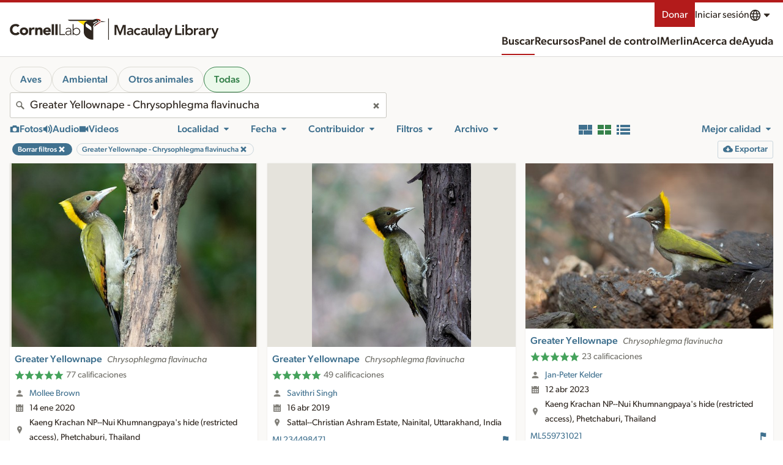

--- FILE ---
content_type: application/javascript; charset=UTF-8
request_url: https://search.macaulaylibrary.org/_nuxt/8fbf6e2.js
body_size: 35966
content:
/*! For license information please see LICENSES */
(window.webpackJsonp=window.webpackJsonp||[]).push([[14],{0:function(e,t,n){"use strict";n.d(t,"a",(function(){return r})),n.d(t,"c",(function(){return o})),n.d(t,"d",(function(){return c})),n.d(t,"b",(function(){return l}));n(11),n(36),n(34);var r={COMPONENT_OPTIONS_KEY:"nuxtI18n",STRATEGIES:{PREFIX:"prefix",PREFIX_EXCEPT_DEFAULT:"prefix_except_default",PREFIX_AND_DEFAULT:"prefix_and_default",NO_PREFIX:"no_prefix"},REDIRECT_ON_OPTIONS:{ALL:"all",ROOT:"root",NO_PREFIX:"no prefix"}},o={isUniversalMode:!0,trailingSlash:void 0},c={vueI18n:{fallbackLocale:{es:["es-419","es-ES"],"es-419":["es-ES"],"es-ES":["es-419"],"pt-BR":["pt-PT"],"pt-PT":["pt-BR"],pt:["pt-PT","pt-BR"],default:["en"]},silentTranslationWarn:!0},vueI18nLoader:!1,locales:[{code:"cs",file:"cs.js",name:"Čeština"},{code:"de",file:"de.js",name:"Deutsch"},{code:"en",file:"en.js",name:"English"},{code:"es",file:"es.js",name:"Español (América Latina)"},{code:"es-419",file:"es-419.js",name:"Español",hidden:!0},{code:"es-ES",file:"es-ES.js",name:"Español (España)"},{code:"eu",file:"eu.js",name:"Euskara"},{code:"fr",file:"fr.js",name:"Français"},{code:"he",file:"he.js",name:"עִברִית"},{code:"it",file:"it.js",name:"Italiano"},{code:"ja",file:"ja.js",name:"日本語"},{code:"ko",file:"ko.js",name:"한국어"},{code:"mn",file:"mn.js",name:"Монгол"},{code:"no",file:"no.js",name:"Norsk"},{code:"pt",file:"pt.js",name:"Português",hidden:!0},{code:"pt-PT",file:"pt-PT.js",name:"Português (Portugal)"},{code:"pt-BR",file:"pt-BR.js",name:"Português (Brasil)"},{code:"ru",file:"ru.js",name:"Русский"},{code:"tr",file:"tr.js",name:"Türkçe"},{code:"uk",file:"uk.js",name:"Українська"},{code:"zh",file:"zh.js",name:"中文(繁體)"},{code:"zh-CN",file:"zh-CN.js",name:"中文（简体）"}],defaultLocale:"en",defaultDirection:"ltr",routesNameSeparator:"___",defaultLocaleRouteNameSuffix:"default",sortRoutes:!0,strategy:"prefix_except_default",lazy:!0,langDir:"lang/",rootRedirect:null,detectBrowserLanguage:{alwaysRedirect:!1,cookieAge:365,cookieCrossOrigin:!1,cookieDomain:null,cookieKey:"I18N_LANGUAGE",cookieSecure:!1,fallbackLocale:"",redirectOn:"root",useCookie:!0},differentDomains:!1,baseUrl:"",vuex:{moduleName:"i18n",syncRouteParams:!0},parsePages:!0,pages:{},skipSettingLocaleOnNavigate:!1,onBeforeLanguageSwitch:function(){},onLanguageSwitched:function(){return null},normalizedLocales:[{code:"cs",file:"cs.js",name:"Čeština"},{code:"de",file:"de.js",name:"Deutsch"},{code:"en",file:"en.js",name:"English"},{code:"es",file:"es.js",name:"Español (América Latina)"},{code:"es-419",file:"es-419.js",name:"Español",hidden:!0},{code:"es-ES",file:"es-ES.js",name:"Español (España)"},{code:"eu",file:"eu.js",name:"Euskara"},{code:"fr",file:"fr.js",name:"Français"},{code:"he",file:"he.js",name:"עִברִית"},{code:"it",file:"it.js",name:"Italiano"},{code:"ja",file:"ja.js",name:"日本語"},{code:"ko",file:"ko.js",name:"한국어"},{code:"mn",file:"mn.js",name:"Монгол"},{code:"no",file:"no.js",name:"Norsk"},{code:"pt",file:"pt.js",name:"Português",hidden:!0},{code:"pt-PT",file:"pt-PT.js",name:"Português (Portugal)"},{code:"pt-BR",file:"pt-BR.js",name:"Português (Brasil)"},{code:"ru",file:"ru.js",name:"Русский"},{code:"tr",file:"tr.js",name:"Türkçe"},{code:"uk",file:"uk.js",name:"Українська"},{code:"zh",file:"zh.js",name:"中文(繁體)"},{code:"zh-CN",file:"zh-CN.js",name:"中文（简体）"}],localeCodes:["cs","de","en","es","es-419","es-ES","eu","fr","he","it","ja","ko","mn","no","pt","pt-PT","pt-BR","ru","tr","uk","zh","zh-CN"],additionalMessages:[]},l={"cs.js":function(){return n.e(158).then(n.bind(null,612))},"de.js":function(){return n.e(159).then(n.bind(null,613))},"en.js":function(){return n.e(160).then(n.bind(null,614))},"es.js":function(){return n.e(163).then(n.bind(null,615))},"es-419.js":function(){return n.e(161).then(n.bind(null,616))},"es-ES.js":function(){return n.e(162).then(n.bind(null,617))},"eu.js":function(){return n.e(164).then(n.bind(null,618))},"fr.js":function(){return n.e(165).then(n.bind(null,619))},"he.js":function(){return n.e(166).then(n.bind(null,620))},"it.js":function(){return n.e(167).then(n.bind(null,621))},"ja.js":function(){return n.e(168).then(n.bind(null,622))},"ko.js":function(){return n.e(169).then(n.bind(null,623))},"mn.js":function(){return n.e(170).then(n.bind(null,624))},"no.js":function(){return n.e(171).then(n.bind(null,625))},"pt.js":function(){return n.e(174).then(n.bind(null,626))},"pt-PT.js":function(){return n.e(173).then(n.bind(null,627))},"pt-BR.js":function(){return n.e(172).then(n.bind(null,628))},"ru.js":function(){return n.e(175).then(n.bind(null,629))},"tr.js":function(){return n.e(176).then(n.bind(null,630))},"uk.js":function(){return n.e(177).then(n.bind(null,631))},"zh.js":function(){return n.e(179).then(n.bind(null,632))},"zh-CN.js":function(){return n.e(178).then(n.bind(null,633))}}},119:function(e,t,n){"use strict";var r={};r.gateway=n(379),r.gateway=r.gateway.default||r.gateway,r.portalRedirects=n(611),r.portalRedirects=r.portalRedirects.default||r.portalRedirects,r.redirects=n(398),r.redirects=r.redirects.default||r.redirects,t.a=r},147:function(e,t,n){"use strict";n(35),n(59),n(63),n(44),n(62),n(38),n(45),n(50),n(31),n(11),n(15),n(29),n(49),n(36),n(28),n(34),n(103);var r=n(1);function o(e,t){var n="undefined"!=typeof Symbol&&e[Symbol.iterator]||e["@@iterator"];if(!n){if(Array.isArray(e)||(n=function(e,t){if(!e)return;if("string"==typeof e)return c(e,t);var n=Object.prototype.toString.call(e).slice(8,-1);"Object"===n&&e.constructor&&(n=e.constructor.name);if("Map"===n||"Set"===n)return Array.from(e);if("Arguments"===n||/^(?:Ui|I)nt(?:8|16|32)(?:Clamped)?Array$/.test(n))return c(e,t)}(e))||t&&e&&"number"==typeof e.length){n&&(e=n);var i=0,r=function(){};return{s:r,n:function(){return i>=e.length?{done:!0}:{done:!1,value:e[i++]}},e:function(e){throw e},f:r}}throw new TypeError("Invalid attempt to iterate non-iterable instance.\nIn order to be iterable, non-array objects must have a [Symbol.iterator]() method.")}var o,l=!0,f=!1;return{s:function(){n=n.call(e)},n:function(){var e=n.next();return l=e.done,e},e:function(e){f=!0,o=e},f:function(){try{l||null==n.return||n.return()}finally{if(f)throw o}}}}function c(e,t){(null==t||t>e.length)&&(t=e.length);for(var i=0,n=new Array(t);i<t;i++)n[i]=e[i];return n}var l=window.requestIdleCallback||function(e){var t=Date.now();return setTimeout((function(){e({didTimeout:!1,timeRemaining:function(){return Math.max(0,50-(Date.now()-t))}})}),1)},f=window.cancelIdleCallback||function(e){clearTimeout(e)},d=window.IntersectionObserver&&new window.IntersectionObserver((function(e){e.forEach((function(e){var t=e.intersectionRatio,link=e.target;t<=0||!link.__prefetch||link.__prefetch()}))}));t.a={name:"NuxtLink",extends:r.a.component("RouterLink"),props:{prefetch:{type:Boolean,default:!1},noPrefetch:{type:Boolean,default:!1}},mounted:function(){this.prefetch&&!this.noPrefetch&&(this.handleId=l(this.observe,{timeout:2e3}))},beforeDestroy:function(){f(this.handleId),this.__observed&&(d.unobserve(this.$el),delete this.$el.__prefetch)},methods:{observe:function(){d&&this.shouldPrefetch()&&(this.$el.__prefetch=this.prefetchLink.bind(this),d.observe(this.$el),this.__observed=!0)},shouldPrefetch:function(){return this.getPrefetchComponents().length>0},canPrefetch:function(){var e=navigator.connection;return!(this.$nuxt.isOffline||e&&((e.effectiveType||"").includes("2g")||e.saveData))},getPrefetchComponents:function(){return this.$router.resolve(this.to,this.$route,this.append).resolved.matched.map((function(e){return e.components.default})).filter((function(e){return"function"==typeof e&&!e.options&&!e.__prefetched}))},prefetchLink:function(){if(this.canPrefetch()){d.unobserve(this.$el);var e,t=o(this.getPrefetchComponents());try{for(t.s();!(e=t.n()).done;){var n=e.value,r=n();r instanceof Promise&&r.catch((function(){})),n.__prefetched=!0}}catch(e){t.e(e)}finally{t.f()}}}}}},186:function(e,t,n){"use strict";var r=n(13),o=(n(11),n(15),n(29),n(56),n(1)),c=n(4),l=n(78),f=n(99);t.a={name:"Nuxt",components:{NuxtChild:f.a,NuxtError:l.a},props:{nuxtChildKey:{type:String,default:void 0},keepAlive:Boolean,keepAliveProps:{type:Object,default:void 0},name:{type:String,default:"default"}},errorCaptured:function(e){this.displayingNuxtError&&(this.errorFromNuxtError=e,this.$forceUpdate())},computed:{routerViewKey:function(){if(void 0!==this.nuxtChildKey||this.$route.matched.length>1)return this.nuxtChildKey||Object(c.c)(this.$route.matched[0].path)(this.$route.params);var e=Object(r.a)(this.$route.matched,1)[0];if(!e)return this.$route.path;var t=e.components.default;if(t&&t.options){var n=t.options;if(n.key)return"function"==typeof n.key?n.key(this.$route):n.key}return/\/$/.test(e.path)?this.$route.path:this.$route.path.replace(/\/$/,"")}},beforeCreate:function(){o.a.util.defineReactive(this,"nuxt",this.$root.$options.nuxt)},render:function(e){var t=this;return this.nuxt.err?this.errorFromNuxtError?(this.$nextTick((function(){return t.errorFromNuxtError=!1})),e("div",{},[e("h2","An error occurred while showing the error page"),e("p","Unfortunately an error occurred and while showing the error page another error occurred"),e("p","Error details: ".concat(this.errorFromNuxtError.toString())),e("nuxt-link",{props:{to:"/"}},"Go back to home")])):(this.displayingNuxtError=!0,this.$nextTick((function(){return t.displayingNuxtError=!1})),e(l.a,{props:{error:this.nuxt.err}})):e("NuxtChild",{key:this.routerViewKey,props:this.$props})}}},189:function(e,t,n){"use strict";var r=n(303),o=n.n(r);t.a=function(e,t){var n=e.req,r=e.res,c=!0;t("cookies",o()(n,r,c))}},190:function(e,t,n){"use strict";n(35),n(59),n(63),n(44),n(62),n(50),n(31),n(57),n(58),n(30),n(15),n(29),n(36),n(28),n(34);var r=n(21),o=(n(11),n(27)),c=n.n(o),l=n(304);function f(e,t){var n=Object.keys(e);if(Object.getOwnPropertySymbols){var r=Object.getOwnPropertySymbols(e);t&&(r=r.filter((function(t){return Object.getOwnPropertyDescriptor(e,t).enumerable}))),n.push.apply(n,r)}return n}function d(e){for(var t=1;t<arguments.length;t++){var n=null!=arguments[t]?arguments[t]:{};t%2?f(Object(n),!0).forEach((function(t){Object(r.a)(e,t,n[t])})):Object.getOwnPropertyDescriptors?Object.defineProperties(e,Object.getOwnPropertyDescriptors(n)):f(Object(n)).forEach((function(t){Object.defineProperty(e,t,Object.getOwnPropertyDescriptor(n,t))}))}return e}function h(e,t){var n="undefined"!=typeof Symbol&&e[Symbol.iterator]||e["@@iterator"];if(!n){if(Array.isArray(e)||(n=function(e,t){if(!e)return;if("string"==typeof e)return m(e,t);var n=Object.prototype.toString.call(e).slice(8,-1);"Object"===n&&e.constructor&&(n=e.constructor.name);if("Map"===n||"Set"===n)return Array.from(e);if("Arguments"===n||/^(?:Ui|I)nt(?:8|16|32)(?:Clamped)?Array$/.test(n))return m(e,t)}(e))||t&&e&&"number"==typeof e.length){n&&(e=n);var i=0,r=function(){};return{s:r,n:function(){return i>=e.length?{done:!0}:{done:!1,value:e[i++]}},e:function(e){throw e},f:r}}throw new TypeError("Invalid attempt to iterate non-iterable instance.\nIn order to be iterable, non-array objects must have a [Symbol.iterator]() method.")}var o,c=!0,l=!1;return{s:function(){n=n.call(e)},n:function(){var e=n.next();return c=e.done,e},e:function(e){l=!0,o=e},f:function(){try{c||null==n.return||n.return()}finally{if(l)throw o}}}}function m(e,t){(null==t||t>e.length)&&(t=e.length);for(var i=0,n=new Array(t);i<t;i++)n[i]=e[i];return n}for(var _={setBaseURL:function(e){this.defaults.baseURL=e},setHeader:function(e,t){var n,r=arguments.length>2&&void 0!==arguments[2]?arguments[2]:"common",o=h(Array.isArray(r)?r:[r]);try{for(o.s();!(n=o.n()).done;){var c=n.value;t?this.defaults.headers[c][e]=t:delete this.defaults.headers[c][e]}}catch(e){o.e(e)}finally{o.f()}},setToken:function(e,t){var n=arguments.length>2&&void 0!==arguments[2]?arguments[2]:"common",r=e?(t?t+" ":"")+e:null;this.setHeader("Authorization",r,n)},onRequest:function(e){this.interceptors.request.use((function(t){return e(t)||t}))},onResponse:function(e){this.interceptors.response.use((function(t){return e(t)||t}))},onRequestError:function(e){this.interceptors.request.use(void 0,(function(t){return e(t)||Promise.reject(t)}))},onResponseError:function(e){this.interceptors.response.use(void 0,(function(t){return e(t)||Promise.reject(t)}))},onError:function(e){this.onRequestError(e),this.onResponseError(e)},create:function(e){return C(Object(l.a)(e,this.defaults))}},y=function(){var e=x[v];_["$"+e]=function(){return this[e].apply(this,arguments).then((function(e){return e&&e.data}))}},v=0,x=["request","delete","get","head","options","post","put","patch"];v<x.length;v++)y();var C=function(e){var t=c.a.create(e);return t.CancelToken=c.a.CancelToken,t.isCancel=c.a.isCancel,function(e){for(var t in _)e[t]=_[t].bind(e)}(t),t.onRequest((function(e){e.headers=d(d({},t.defaults.headers.common),e.headers)})),w(t),t},w=function(e){var t={finish:function(){},start:function(){},fail:function(){},set:function(){}},n=function(){var e="undefined"!=typeof window&&window.$nuxt;return e&&e.$loading&&e.$loading.set?e.$loading:t},r=0;e.onRequest((function(e){e&&!1===e.progress||r++})),e.onResponse((function(e){e&&e.config&&!1===e.config.progress||--r<=0&&(r=0,n().finish())})),e.onError((function(e){e&&e.config&&!1===e.config.progress||(r--,c.a.isCancel(e)?r<=0&&(r=0,n().finish()):(n().fail(),n().finish()))}));var o=function(e){if(r&&e.total){var progress=100*e.loaded/(e.total*r);n().set(Math.min(100,progress))}};e.defaults.onUploadProgress=o,e.defaults.onDownloadProgress=o};t.a=function(e,t){var n=e.$config&&e.$config.axios||{},r=n.browserBaseURL||n.browserBaseUrl||n.baseURL||n.baseUrl||"http://localhost:3000/";var o=C({baseURL:r,headers:{common:{Accept:"application/json, text/plain, */*"},delete:{},get:{},head:{},post:{},put:{},patch:{}}});e.$axios=o,t("axios",o)}},197:function(e,t,n){"use strict";n(11),n(28);t.a=function(e,t){t("newTabMenu",(function(t,n,text){window.document.querySelectorAll(".newTabMenu").forEach((function(e){e.remove()}));var a=window.document.createElement("a");a.href=e.$config.specimenUrl+"asset/"+n,a.setAttribute("target","_blank"),a.className="newTabMenu",a.textContent=text;var rect=t.target.getBoundingClientRect();a.style.left=t.clientX-rect.left+"px",a.style.top=t.clientY-rect.top+"px",t.target.insertAdjacentElement("afterend",a),a.addEventListener("click",(function(e){e.stopPropagation(),a.remove()}))}))}},198:function(e,t,n){"use strict";n(11),n(28);t.a=function(e,t){t("removeNewTabMenu",(function(){window.document.querySelectorAll(".newTabMenu").forEach((function(e){e.remove()}))}))}},199:function(e,t,n){"use strict";var r={};n.r(r),n.d(r,"CloHeaderEbird",(function(){return c})),n.d(r,"CloModal",(function(){return l})),n.d(r,"CloPanel",(function(){return f})),n.d(r,"CloBadge",(function(){return d})),n.d(r,"CloButton",(function(){return h})),n.d(r,"CloDialog",(function(){return m})),n.d(r,"CloDivider",(function(){return _})),n.d(r,"CloDropdown",(function(){return y})),n.d(r,"CloHeading",(function(){return v})),n.d(r,"CloInlineList",(function(){return x})),n.d(r,"CloInlineListItem",(function(){return C})),n.d(r,"CloLoadingAnimation",(function(){return w})),n.d(r,"CloLoadingBar",(function(){return O})),n.d(r,"CloPage",(function(){return j})),n.d(r,"CloPageSection",(function(){return k})),n.d(r,"CloSkipTo",(function(){return P})),n.d(r,"CloSpecies",(function(){return S})),n.d(r,"CloTable",(function(){return R})),n.d(r,"CloUnorderedList",(function(){return $})),n.d(r,"CloUnorderedListItem",(function(){return I})),n.d(r,"CloDatePicker",(function(){return L})),n.d(r,"CloInputAgeSex",(function(){return E})),n.d(r,"CloInputCheckbox",(function(){return A})),n.d(r,"CloInputRadio",(function(){return T})),n.d(r,"CloInputSelect",(function(){return N})),n.d(r,"CloInputText",(function(){return z})),n.d(r,"CloInputTextarea",(function(){return D})),n.d(r,"CloSuggest",(function(){return F})),n.d(r,"CloSlider",(function(){return M})),n.d(r,"CloGridAuto",(function(){return B})),n.d(r,"CloGridFlex",(function(){return U})),n.d(r,"CloGridFlexCell",(function(){return G})),n.d(r,"CloIcon",(function(){return H})),n.d(r,"CloActivityBadge",(function(){return X})),n.d(r,"CloAdvertisement",(function(){return K})),n.d(r,"CloBlurb",(function(){return W})),n.d(r,"CloExample",(function(){return Y})),n.d(r,"CloFeedItem",(function(){return Q})),n.d(r,"CloFixedPanels",(function(){return V})),n.d(r,"CloHero",(function(){return J})),n.d(r,"CloLogosGrid",(function(){return Z})),n.d(r,"CloLogosGridItem",(function(){return ee})),n.d(r,"CloMessage",(function(){return te})),n.d(r,"CloObservation",(function(){return ne})),n.d(r,"CloResultsStats",(function(){return re})),n.d(r,"CloSectionHeading",(function(){return oe})),n.d(r,"CloSectionMenu",(function(){return ae})),n.d(r,"CloSectionMenuItem",(function(){return ie})),n.d(r,"CloSectionMenuSection",(function(){return ue})),n.d(r,"CloSupporters",(function(){return se})),n.d(r,"CloTaxonomyTree",(function(){return ce})),n.d(r,"CloTaxonomyTreeDialog",(function(){return le})),n.d(r,"CloLogoAos",(function(){return fe})),n.d(r,"CloLogoBnaLockup",(function(){return de})),n.d(r,"CloLogoBowLockup",(function(){return pe})),n.d(r,"CloLogoEbird",(function(){return he})),n.d(r,"CloLogoEbirdPortal",(function(){return me})),n.d(r,"CloLogoGbbc",(function(){return be})),n.d(r,"CloLogoGbd",(function(){return ge})),n.d(r,"CloLogoLab",(function(){return _e})),n.d(r,"CloLogoLabSapsucker",(function(){return ye})),n.d(r,"CloLogoLabShort",(function(){return ve})),n.d(r,"CloLogoLabWrap",(function(){return xe})),n.d(r,"CloLogoMacaulay",(function(){return Ce})),n.d(r,"CloLogoMacaulayLockup",(function(){return we})),n.d(r,"CloLogoMacaulayMobile",(function(){return Oe})),n.d(r,"CloLogoMerlin",(function(){return je})),n.d(r,"CloLogoMerlinShort",(function(){return ke})),n.d(r,"CloLogoMicrosoft",(function(){return Pe})),n.d(r,"CloLogoNasa",(function(){return Se})),n.d(r,"CloLogoNationalGeographic",(function(){return Re})),n.d(r,"CloLogoNbLockup",(function(){return $e})),n.d(r,"CloLogoNpr",(function(){return Ie})),n.d(r,"CloLogoObd",(function(){return Le})),n.d(r,"CloLogoNsf",(function(){return Ee})),n.d(r,"CloMapGoogle",(function(){return Ae})),n.d(r,"CloMapGoogleGeoJson",(function(){return Te})),n.d(r,"CloMapGoogleLoader",(function(){return Ne})),n.d(r,"CloMapGoogleMarker",(function(){return ze})),n.d(r,"CloMapGoogleObservations",(function(){return De})),n.d(r,"CloMapGooglePath",(function(){return Fe})),n.d(r,"CloLogoWolfCreek",(function(){return Me})),n.d(r,"CloMapMapbox",(function(){return Be})),n.d(r,"CloMapVector",(function(){return Ue})),n.d(r,"CloAnnotation",(function(){return qe})),n.d(r,"CloAnnotations",(function(){return Ge})),n.d(r,"CloCarouselResponsive",(function(){return He})),n.d(r,"CloGridCarousel",(function(){return Xe})),n.d(r,"CloImageAspectRatio",(function(){return Ke})),n.d(r,"CloInlineMedia",(function(){return We})),n.d(r,"CloLightbox",(function(){return Ye})),n.d(r,"CloMedia",(function(){return Qe})),n.d(r,"CloMediaControls",(function(){return Ve})),n.d(r,"CloMediaCredit",(function(){return Je})),n.d(r,"CloMediaFeed",(function(){return Ze})),n.d(r,"CloMediaUpload",(function(){return et})),n.d(r,"CloPlaylist",(function(){return tt})),n.d(r,"CloRating",(function(){return nt})),n.d(r,"CloRatingStars",(function(){return ot})),n.d(r,"CloResultsGallery",(function(){return at})),n.d(r,"CloAudioAnnotation",(function(){return it})),n.d(r,"CloAudioAnnotations",(function(){return ut})),n.d(r,"CloAudioGuides",(function(){return st})),n.d(r,"CloModelPredictions",(function(){return ct})),n.d(r,"CloSpectrogramPlayer",(function(){return lt})),n.d(r,"CloUpload",(function(){return ft})),n.d(r,"CloUploadStatus",(function(){return pt})),n.d(r,"CloVideoPlayer",(function(){return ht})),n.d(r,"CloAccordion",(function(){return mt})),n.d(r,"CloAccordionItem",(function(){return bt})),n.d(r,"CloBreadcrumbs",(function(){return gt})),n.d(r,"CloBreadcrumbsItem",(function(){return _t})),n.d(r,"CloFooter",(function(){return yt})),n.d(r,"CloFooterBadges",(function(){return vt})),n.d(r,"CloFooterList",(function(){return xt})),n.d(r,"CloFooterListHeading",(function(){return Ct})),n.d(r,"CloFooterListItem",(function(){return wt})),n.d(r,"CloFooterSocial",(function(){return Ot})),n.d(r,"CloHeader",(function(){return jt})),n.d(r,"CloHeaderGroup",(function(){return kt})),n.d(r,"CloHeaderIdentity",(function(){return Pt})),n.d(r,"CloHeaderList",(function(){return St})),n.d(r,"CloHeaderListItem",(function(){return Rt})),n.d(r,"CloHeaderSapsucker",(function(){return $t})),n.d(r,"CloTabs",(function(){return It})),n.d(r,"CloTabsButton",(function(){return Lt})),n.d(r,"CloTabsContent",(function(){return Et})),n.d(r,"CloToolbar",(function(){return At})),n.d(r,"CloToolbarGroup",(function(){return Tt})),n.d(r,"CloToolbarItem",(function(){return Nt})),n.d(r,"CloBarchart",(function(){return zt})),n.d(r,"CloChart",(function(){return Dt})),n.d(r,"CloChartYearlyComparison",(function(){return Ft})),n.d(r,"CloConservationStatus",(function(){return Mt})),n.d(r,"CloStackedAreaChart",(function(){return Bt})),n.d(r,"CloStat",(function(){return Ut})),n.d(r,"CloStatBar",(function(){return qt})),n.d(r,"CloStatList",(function(){return Gt})),n.d(r,"CloStatListItem",(function(){return Ht})),n.d(r,"CloVisLegend",(function(){return Xt})),n.d(r,"CloVisProduct",(function(){return Kt})),n.d(r,"CloWordpress",(function(){return Wt})),n.d(r,"ActiveFilters",(function(){return Yt})),n.d(r,"AdditionalSpecies",(function(){return Qt})),n.d(r,"ExoticStatus",(function(){return Vt})),n.d(r,"ExoticsDialog",(function(){return Jt})),n.d(r,"FallbackSearchBox",(function(){return Zt})),n.d(r,"Footer",(function(){return en})),n.d(r,"Header",(function(){return tn})),n.d(r,"LogoIctio",(function(){return nn})),n.d(r,"MediaEmbed",(function(){return rn})),n.d(r,"Report",(function(){return on})),n.d(r,"ResultsGrid",(function(){return an})),n.d(r,"ResultsList",(function(){return un})),n.d(r,"SearchPage",(function(){return sn})),n.d(r,"SpeciesNameOnCard",(function(){return cn})),n.d(r,"Toolbar",(function(){return ln})),n.d(r,"UserDateLoc",(function(){return fn})),n.d(r,"SpecimenArchivalData",(function(){return dn})),n.d(r,"SpecimenCollection",(function(){return pn})),n.d(r,"SpecimenDownloadOriginal",(function(){return hn})),n.d(r,"SpecimenHeader",(function(){return mn})),n.d(r,"SpecimenMedia",(function(){return bn})),n.d(r,"SpecimenMetadata",(function(){return gn})),n.d(r,"SpecimenRelatedMedia",(function(){return _n})),n.d(r,"SpecimenRestricted",(function(){return yn})),n.d(r,"SpecimenStatus",(function(){return vn})),n.d(r,"SpecimenUserDateLoc",(function(){return xn})),n.d(r,"FiltersArchivalFilters",(function(){return Cn})),n.d(r,"FiltersCategorySelect",(function(){return wn})),n.d(r,"FiltersCheckboxGroup",(function(){return On})),n.d(r,"FiltersDateCustom",(function(){return jn})),n.d(r,"FiltersMediaType",(function(){return kn})),n.d(r,"FiltersMoreFilters",(function(){return Pn})),n.d(r,"FiltersMyMedia",(function(){return Sn})),n.d(r,"FiltersRequestableCheckbox",(function(){return Rn})),n.d(r,"FiltersRestrictedFilters",(function(){return $n})),n.d(r,"FiltersResultsSort",(function(){return In})),n.d(r,"FiltersResultsView",(function(){return Ln})),n.d(r,"FiltersSearchBox",(function(){return En})),n.d(r,"FiltersSearchSwitcher",(function(){return An})),n.d(r,"FiltersSearchTabs",(function(){return Tn})),n.d(r,"FiltersSelectField",(function(){return Nn})),n.d(r,"FiltersTextField",(function(){return zn}));var o=n(1),c=(n(38),n(30),n(11),n(49),n(36),n(34),function(){return n.e(41).then(n.bind(null,1380)).then((function(e){return Dn(e.default||e)}))}),l=function(){return n.e(88).then(n.bind(null,1381)).then((function(e){return Dn(e.default||e)}))},f=function(){return n.e(91).then(n.bind(null,1382)).then((function(e){return Dn(e.default||e)}))},d=function(){return n.e(26).then(n.bind(null,660)).then((function(e){return Dn(e.default||e)}))},h=function(){return Promise.resolve().then(n.bind(null,202)).then((function(e){return Dn(e.default||e)}))},m=function(){return Promise.resolve().then(n.bind(null,312)).then((function(e){return Dn(e.default||e)}))},_=function(){return n.e(34).then(n.bind(null,837)).then((function(e){return Dn(e.default||e)}))},y=function(){return n.e(35).then(n.bind(null,1383)).then((function(e){return Dn(e.default||e)}))},v=function(){return Promise.resolve().then(n.bind(null,104)).then((function(e){return Dn(e.default||e)}))},x=function(){return n.e(44).then(n.bind(null,838)).then((function(e){return Dn(e.default||e)}))},C=function(){return n.e(45).then(n.bind(null,774)).then((function(e){return Dn(e.default||e)}))},w=function(){return Promise.resolve().then(n.bind(null,149)).then((function(e){return Dn(e.default||e)}))},O=function(){return n.e(53).then(n.bind(null,706)).then((function(e){return Dn(e.default||e)}))},j=function(){return Promise.resolve().then(n.bind(null,334)).then((function(e){return Dn(e.default||e)}))},k=function(){return Promise.resolve().then(n.bind(null,154)).then((function(e){return Dn(e.default||e)}))},P=function(){return Promise.resolve().then(n.bind(null,336)).then((function(e){return Dn(e.default||e)}))},S=function(){return n.e(102).then(n.bind(null,659)).then((function(e){return Dn(e.default||e)}))},R=function(){return n.e(7).then(n.bind(null,853)).then((function(e){return Dn(e.default||e)}))},$=function(){return n.e(114).then(n.bind(null,924)).then((function(e){return Dn(e.default||e)}))},I=function(){return n.e(115).then(n.bind(null,851)).then((function(e){return Dn(e.default||e)}))},L=function(){return n.e(188).then(n.bind(null,1375)).then((function(e){return Dn(e.default||e)}))},E=function(){return n.e(47).then(n.bind(null,1384)).then((function(e){return Dn(e.default||e)}))},A=function(){return n.e(48).then(n.bind(null,654)).then((function(e){return Dn(e.default||e)}))},T=function(){return n.e(49).then(n.bind(null,771)).then((function(e){return Dn(e.default||e)}))},N=function(){return n.e(50).then(n.bind(null,639)).then((function(e){return Dn(e.default||e)}))},z=function(){return n.e(51).then(n.bind(null,679)).then((function(e){return Dn(e.default||e)}))},D=function(){return n.e(52).then(n.bind(null,1385)).then((function(e){return Dn(e.default||e)}))},F=function(){return Promise.resolve().then(n.bind(null,313)).then((function(e){return Dn(e.default||e)}))},M=function(){return n.e(101).then(n.bind(null,1107)).then((function(e){return Dn(e.default||e)}))},B=function(){return n.e(39).then(n.bind(null,663)).then((function(e){return Dn(e.default||e)}))},U=function(){return n.e(3).then(n.bind(null,745)).then((function(e){return Dn(e.default||e)}))},G=function(){return n.e(40).then(n.bind(null,743)).then((function(e){return Dn(e.default||e)}))},H=function(){return Promise.resolve().then(n.bind(null,19)).then((function(e){return Dn(e.default||e)}))},X=function(){return n.e(21).then(n.bind(null,1386)).then((function(e){return Dn(e.default||e)}))},K=function(){return n.e(186).then(n.bind(null,1387)).then((function(e){return Dn(e.default||e)}))},W=function(){return n.e(28).then(n.bind(null,1116)).then((function(e){return Dn(e.default||e)}))},Y=function(){return n.e(36).then(n.bind(null,1388)).then((function(e){return Dn(e.default||e)}))},Q=function(){return n.e(37).then(n.bind(null,1389)).then((function(e){return Dn(e.default||e)}))},V=function(){return n.e(38).then(n.bind(null,1390)).then((function(e){return Dn(e.default||e)}))},J=function(){return n.e(42).then(n.bind(null,1391)).then((function(e){return Dn(e.default||e)}))},Z=function(){return n.e(78).then(n.bind(null,1392)).then((function(e){return Dn(e.default||e)}))},ee=function(){return n.e(79).then(n.bind(null,1117)).then((function(e){return Dn(e.default||e)}))},te=function(){return n.e(87).then(n.bind(null,773)).then((function(e){return Dn(e.default||e)}))},ne=function(){return n.e(90).then(n.bind(null,1393)).then((function(e){return Dn(e.default||e)}))},re=function(){return n.e(96).then(n.bind(null,1394)).then((function(e){return Dn(e.default||e)}))},oe=function(){return n.e(97).then(n.bind(null,747)).then((function(e){return Dn(e.default||e)}))},ae=function(){return n.e(98).then(n.bind(null,1395)).then((function(e){return Dn(e.default||e)}))},ie=function(){return n.e(99).then(n.bind(null,1396)).then((function(e){return Dn(e.default||e)}))},ue=function(){return n.e(100).then(n.bind(null,1397)).then((function(e){return Dn(e.default||e)}))},se=function(){return n.e(107).then(n.bind(null,1398)).then((function(e){return Dn(e.default||e)}))},ce=function(){return Promise.all([n.e(3),n.e(12),n.e(194)]).then(n.bind(null,1399)).then((function(e){return Dn(e.default||e)}))},le=function(){return Promise.all([n.e(3),n.e(111)]).then(n.bind(null,1019)).then((function(e){return Dn(e.default||e)}))},fe=function(){return n.e(54).then(n.bind(null,1400)).then((function(e){return Dn(e.default||e)}))},de=function(){return n.e(55).then(n.bind(null,1401)).then((function(e){return Dn(e.default||e)}))},pe=function(){return n.e(56).then(n.bind(null,1402)).then((function(e){return Dn(e.default||e)}))},he=function(){return n.e(57).then(n.bind(null,1403)).then((function(e){return Dn(e.default||e)}))},me=function(){return n.e(58).then(n.bind(null,1404)).then((function(e){return Dn(e.default||e)}))},be=function(){return n.e(59).then(n.bind(null,1405)).then((function(e){return Dn(e.default||e)}))},ge=function(){return n.e(60).then(n.bind(null,1406)).then((function(e){return Dn(e.default||e)}))},_e=function(){return n.e(61).then(n.bind(null,1407)).then((function(e){return Dn(e.default||e)}))},ye=function(){return n.e(62).then(n.bind(null,1020)).then((function(e){return Dn(e.default||e)}))},ve=function(){return n.e(63).then(n.bind(null,760)).then((function(e){return Dn(e.default||e)}))},xe=function(){return n.e(64).then(n.bind(null,1408)).then((function(e){return Dn(e.default||e)}))},Ce=function(){return n.e(65).then(n.bind(null,1409)).then((function(e){return Dn(e.default||e)}))},we=function(){return n.e(66).then(n.bind(null,1410)).then((function(e){return Dn(e.default||e)}))},Oe=function(){return n.e(67).then(n.bind(null,1119)).then((function(e){return Dn(e.default||e)}))},je=function(){return n.e(68).then(n.bind(null,1411)).then((function(e){return Dn(e.default||e)}))},ke=function(){return n.e(69).then(n.bind(null,1412)).then((function(e){return Dn(e.default||e)}))},Pe=function(){return n.e(70).then(n.bind(null,1413)).then((function(e){return Dn(e.default||e)}))},Se=function(){return n.e(71).then(n.bind(null,1414)).then((function(e){return Dn(e.default||e)}))},Re=function(){return n.e(72).then(n.bind(null,1415)).then((function(e){return Dn(e.default||e)}))},$e=function(){return n.e(73).then(n.bind(null,1416)).then((function(e){return Dn(e.default||e)}))},Ie=function(){return n.e(74).then(n.bind(null,1417)).then((function(e){return Dn(e.default||e)}))},Le=function(){return n.e(76).then(n.bind(null,1418)).then((function(e){return Dn(e.default||e)}))},Ee=function(){return n.e(75).then(n.bind(null,1419)).then((function(e){return Dn(e.default||e)}))},Ae=function(){return Promise.all([n.e(10),n.e(80)]).then(n.bind(null,1420)).then((function(e){return Dn(e.default||e)}))},Te=function(){return n.e(81).then(n.bind(null,1023)).then((function(e){return Dn(e.default||e)}))},Ne=function(){return n.e(82).then(n.bind(null,1021)).then((function(e){return Dn(e.default||e)}))},ze=function(){return n.e(83).then(n.bind(null,912)).then((function(e){return Dn(e.default||e)}))},De=function(){return n.e(10).then(n.bind(null,1120)).then((function(e){return Dn(e.default||e)}))},Fe=function(){return n.e(84).then(n.bind(null,1022)).then((function(e){return Dn(e.default||e)}))},Me=function(){return n.e(77).then(n.bind(null,1421)).then((function(e){return Dn(e.default||e)}))},Be=function(){return n.e(190).then(n.bind(null,1422)).then((function(e){return Dn(e.default||e)}))},Ue=function(){return Promise.all([n.e(6),n.e(11)]).then(n.bind(null,1015)).then((function(e){return Dn(e.default||e)}))},qe=function(){return n.e(22).then(n.bind(null,707)).then((function(e){return Dn(e.default||e)}))},Ge=function(){return n.e(23).then(n.bind(null,852)).then((function(e){return Dn(e.default||e)}))},He=function(){return n.e(187).then(n.bind(null,1121)).then((function(e){return Dn(e.default||e)}))},Xe=function(){return Promise.all([n.e(3),n.e(189)]).then(n.bind(null,1423)).then((function(e){return Dn(e.default||e)}))},Ke=function(){return n.e(43).then(n.bind(null,775)).then((function(e){return Dn(e.default||e)}))},We=function(){return Promise.all([n.e(0),n.e(1),n.e(2),n.e(4),n.e(46)]).then(n.bind(null,1424)).then((function(e){return Dn(e.default||e)}))},Ye=function(){return Promise.all([n.e(0),n.e(1),n.e(2),n.e(4)]).then(n.bind(null,658)).then((function(e){return Dn(e.default||e)}))},Qe=function(){return n.e(85).then(n.bind(null,684)).then((function(e){return Dn(e.default||e)}))},Ve=function(){return n.e(0).then(n.bind(null,664)).then((function(e){return Dn(e.default||e)}))},Je=function(){return n.e(191).then(n.bind(null,1024)).then((function(e){return Dn(e.default||e)}))},Ze=function(){return Promise.all([n.e(0),n.e(1),n.e(2),n.e(4),n.e(86)]).then(n.bind(null,927)).then((function(e){return Dn(e.default||e)}))},et=function(){return n.e(192).then(n.bind(null,1425)).then((function(e){return Dn(e.default||e)}))},tt=function(){return Promise.all([n.e(0),n.e(1),n.e(2),n.e(92)]).then(n.bind(null,1426)).then((function(e){return Dn(e.default||e)}))},nt=function(){return n.e(93).then(n.bind(null,690)).then((function(e){return Dn(e.default||e)}))},ot=function(){return n.e(94).then(n.bind(null,644)).then((function(e){return Dn(e.default||e)}))},at=function(){return Promise.all([n.e(0),n.e(1),n.e(2),n.e(4),n.e(95)]).then(n.bind(null,923)).then((function(e){return Dn(e.default||e)}))},it=function(){return n.e(24).then(n.bind(null,1016)).then((function(e){return Dn(e.default||e)}))},ut=function(){return n.e(1).then(n.bind(null,1106)).then((function(e){return Dn(e.default||e)}))},st=function(){return n.e(25).then(n.bind(null,1018)).then((function(e){return Dn(e.default||e)}))},ct=function(){return n.e(89).then(n.bind(null,1017)).then((function(e){return Dn(e.default||e)}))},lt=function(){return Promise.all([n.e(0),n.e(1),n.e(2)]).then(n.bind(null,689)).then((function(e){return Dn(e.default||e)}))},ft=function(){return Promise.all([n.e(16),n.e(195),n.e(116)]).then(n.bind(null,1427)).then((function(e){return Dn(e.default||e)}))},pt=function(){return n.e(117).then(n.bind(null,1025)).then((function(e){return Dn(e.default||e)}))},ht=function(){return Promise.all([n.e(0),n.e(118)]).then(n.bind(null,649)).then((function(e){return Dn(e.default||e)}))},mt=function(){return n.e(19).then(n.bind(null,1428)).then((function(e){return Dn(e.default||e)}))},bt=function(){return n.e(20).then(n.bind(null,1429)).then((function(e){return Dn(e.default||e)}))},gt=function(){return n.e(29).then(n.bind(null,1430)).then((function(e){return Dn(e.default||e)}))},_t=function(){return n.e(30).then(n.bind(null,1122)).then((function(e){return Dn(e.default||e)}))},yt=function(){return Promise.resolve().then(n.bind(null,609)).then((function(e){return Dn(e.default||e)}))},vt=function(){return Promise.resolve().then(n.bind(null,298)).then((function(e){return Dn(e.default||e)}))},xt=function(){return Promise.resolve().then(n.bind(null,296)).then((function(e){return Dn(e.default||e)}))},Ct=function(){return Promise.resolve().then(n.bind(null,294)).then((function(e){return Dn(e.default||e)}))},wt=function(){return Promise.resolve().then(n.bind(null,295)).then((function(e){return Dn(e.default||e)}))},Ot=function(){return Promise.resolve().then(n.bind(null,297)).then((function(e){return Dn(e.default||e)}))},jt=function(){return Promise.resolve().then(n.bind(null,608)).then((function(e){return Dn(e.default||e)}))},kt=function(){return Promise.resolve().then(n.bind(null,292)).then((function(e){return Dn(e.default||e)}))},Pt=function(){return Promise.resolve().then(n.bind(null,289)).then((function(e){return Dn(e.default||e)}))},St=function(){return Promise.resolve().then(n.bind(null,291)).then((function(e){return Dn(e.default||e)}))},Rt=function(){return Promise.resolve().then(n.bind(null,290)).then((function(e){return Dn(e.default||e)}))},$t=function(){return Promise.resolve().then(n.bind(null,293)).then((function(e){return Dn(e.default||e)}))},It=function(){return n.e(108).then(n.bind(null,1431)).then((function(e){return Dn(e.default||e)}))},Lt=function(){return n.e(109).then(n.bind(null,1432)).then((function(e){return Dn(e.default||e)}))},Et=function(){return n.e(110).then(n.bind(null,1433)).then((function(e){return Dn(e.default||e)}))},At=function(){return n.e(12).then(n.bind(null,1118)).then((function(e){return Dn(e.default||e)}))},Tt=function(){return n.e(112).then(n.bind(null,928)).then((function(e){return Dn(e.default||e)}))},Nt=function(){return n.e(113).then(n.bind(null,929)).then((function(e){return Dn(e.default||e)}))},zt=function(){return n.e(27).then(n.bind(null,1434)).then((function(e){return Dn(e.default||e)}))},Dt=function(){return Promise.all([n.e(6),n.e(9),n.e(31)]).then(n.bind(null,1435)).then((function(e){return Dn(e.default||e)}))},Ft=function(){return Promise.all([n.e(7),n.e(32)]).then(n.bind(null,1436)).then((function(e){return Dn(e.default||e)}))},Mt=function(){return n.e(33).then(n.bind(null,1437)).then((function(e){return Dn(e.default||e)}))},Bt=function(){return Promise.all([n.e(6),n.e(9),n.e(103)]).then(n.bind(null,1438)).then((function(e){return Dn(e.default||e)}))},Ut=function(){return n.e(104).then(n.bind(null,839)).then((function(e){return Dn(e.default||e)}))},qt=function(){return n.e(105).then(n.bind(null,744)).then((function(e){return Dn(e.default||e)}))},Gt=function(){return n.e(193).then(n.bind(null,1439)).then((function(e){return Dn(e.default||e)}))},Ht=function(){return n.e(106).then(n.bind(null,1123)).then((function(e){return Dn(e.default||e)}))},Xt=function(){return n.e(119).then(n.bind(null,1026)).then((function(e){return Dn(e.default||e)}))},Kt=function(){return Promise.all([n.e(0),n.e(196)]).then(n.bind(null,1440)).then((function(e){return Dn(e.default||e)}))},Wt=function(){return n.e(120).then(n.bind(null,1441)).then((function(e){return Dn(e.default||e)}))},Yt=function(){return n.e(17).then(n.bind(null,850)).then((function(e){return Dn(e.default||e)}))},Qt=function(){return n.e(18).then(n.bind(null,854)).then((function(e){return Dn(e.default||e)}))},Vt=function(){return n.e(121).then(n.bind(null,683)).then((function(e){return Dn(e.default||e)}))},Jt=function(){return Promise.resolve().then(n.bind(null,610)).then((function(e){return Dn(e.default||e)}))},Zt=function(){return n.e(122).then(n.bind(null,1376)).then((function(e){return Dn(e.default||e)}))},en=function(){return Promise.resolve().then(n.bind(null,211)).then((function(e){return Dn(e.default||e)}))},tn=function(){return Promise.resolve().then(n.bind(null,208)).then((function(e){return Dn(e.default||e)}))},nn=function(){return n.e(139).then(n.bind(null,930)).then((function(e){return Dn(e.default||e)}))},rn=function(){return n.e(140).then(n.bind(null,926)).then((function(e){return Dn(e.default||e)}))},on=function(){return n.e(141).then(n.bind(null,696)).then((function(e){return Dn(e.default||e)}))},an=function(){return Promise.all([n.e(5),n.e(7),n.e(197),n.e(142)]).then(n.bind(null,922)).then((function(e){return Dn(e.default||e)}))},un=function(){return Promise.all([n.e(5),n.e(143)]).then(n.bind(null,925)).then((function(e){return Dn(e.default||e)}))},sn=function(){return Promise.all([n.e(0),n.e(1),n.e(2),n.e(3),n.e(144)]).then(n.bind(null,1105)).then((function(e){return Dn(e.default||e)}))},cn=function(){return n.e(145).then(n.bind(null,746)).then((function(e){return Dn(e.default||e)}))},ln=function(){return Promise.all([n.e(3),n.e(13),n.e(8),n.e(156)]).then(n.bind(null,921)).then((function(e){return Dn(e.default||e)}))},fn=function(){return Promise.all([n.e(5),n.e(157)]).then(n.bind(null,708)).then((function(e){return Dn(e.default||e)}))},dn=function(){return n.e(146).then(n.bind(null,1114)).then((function(e){return Dn(e.default||e)}))},pn=function(){return n.e(147).then(n.bind(null,1108)).then((function(e){return Dn(e.default||e)}))},hn=function(){return n.e(148).then(n.bind(null,703)).then((function(e){return Dn(e.default||e)}))},mn=function(){return Promise.all([n.e(198),n.e(149)]).then(n.bind(null,1111)).then((function(e){return Dn(e.default||e)}))},bn=function(){return Promise.all([n.e(0),n.e(1),n.e(2),n.e(150)]).then(n.bind(null,1110)).then((function(e){return Dn(e.default||e)}))},gn=function(){return n.e(151).then(n.bind(null,1112)).then((function(e){return Dn(e.default||e)}))},_n=function(){return Promise.all([n.e(0),n.e(1),n.e(2),n.e(4),n.e(152)]).then(n.bind(null,1115)).then((function(e){return Dn(e.default||e)}))},yn=function(){return n.e(153).then(n.bind(null,1113)).then((function(e){return Dn(e.default||e)}))},vn=function(){return n.e(154).then(n.bind(null,1109)).then((function(e){return Dn(e.default||e)}))},xn=function(){return Promise.all([n.e(5),n.e(6),n.e(11),n.e(155)]).then(n.bind(null,1125)).then((function(e){return Dn(e.default||e)}))},Cn=function(){return Promise.all([n.e(13),n.e(123)]).then(n.bind(null,846)).then((function(e){return Dn(e.default||e)}))},wn=function(){return n.e(124).then(n.bind(null,845)).then((function(e){return Dn(e.default||e)}))},On=function(){return n.e(125).then(n.bind(null,681)).then((function(e){return Dn(e.default||e)}))},jn=function(){return Promise.all([n.e(3),n.e(126)]).then(n.bind(null,844)).then((function(e){return Dn(e.default||e)}))},kn=function(){return n.e(127).then(n.bind(null,841)).then((function(e){return Dn(e.default||e)}))},Pn=function(){return Promise.all([n.e(8),n.e(128)]).then(n.bind(null,911)).then((function(e){return Dn(e.default||e)}))},Sn=function(){return n.e(129).then(n.bind(null,843)).then((function(e){return Dn(e.default||e)}))},Rn=function(){return n.e(130).then(n.bind(null,772)).then((function(e){return Dn(e.default||e)}))},$n=function(){return n.e(131).then(n.bind(null,847)).then((function(e){return Dn(e.default||e)}))},In=function(){return n.e(132).then(n.bind(null,849)).then((function(e){return Dn(e.default||e)}))},Ln=function(){return n.e(133).then(n.bind(null,848)).then((function(e){return Dn(e.default||e)}))},En=function(){return n.e(134).then(n.bind(null,759)).then((function(e){return Dn(e.default||e)}))},An=function(){return n.e(135).then(n.bind(null,1442)).then((function(e){return Dn(e.default||e)}))},Tn=function(){return n.e(136).then(n.bind(null,842)).then((function(e){return Dn(e.default||e)}))},Nn=function(){return n.e(137).then(n.bind(null,682)).then((function(e){return Dn(e.default||e)}))},zn=function(){return n.e(138).then(n.bind(null,702)).then((function(e){return Dn(e.default||e)}))};function Dn(e){if(!e||!e.functional)return e;var t=Array.isArray(e.props)?e.props:Object.keys(e.props||{});return{render:function(n){var r={},o={};for(var c in this.$attrs)t.includes(c)?o[c]=this.$attrs[c]:r[c]=this.$attrs[c];return n(e,{on:this.$listeners,attrs:r,props:o,scopedSlots:this.$scopedSlots},this.$slots.default)}}}for(var Fn in r)o.a.component(Fn,r[Fn]),o.a.component("Lazy"+Fn,r[Fn])},200:function(e,t,n){"use strict";var r=n(21),o=n(309),c=(n(35),n(39),n(44),n(38),n(50),n(31),n(57),n(58),n(30),n(11),n(15),n(49),n(213),n(28),n(13)),l=n(7),f=(n(51),n(119)),d=function(){var e=Object(l.a)(regeneratorRuntime.mark((function e(t){var n,r,o,l,f,d,h;return regeneratorRuntime.wrap((function(e){for(;;)switch(e.prev=e.next){case 0:if(n=t.app,!t.isHMR){e.next=3;break}return e.abrupt("return");case 3:return e.next=5,n.i18n.__onNavigate(t.route);case 5:r=e.sent,o=Object(c.a)(r,3),l=o[0],f=o[1],d=o[2],l&&f&&(h=d?t.route.query:void 0,t.redirect(l,f,h));case 11:case"end":return e.stop()}}),e)})));return function(t){return e.apply(this,arguments)}}();f.a.nuxti18n=d;var h=n(1),m=n(79),_=n(0),y=n(33),v=["params"];function x(e,t){var n=Object.keys(e);if(Object.getOwnPropertySymbols){var r=Object.getOwnPropertySymbols(e);t&&(r=r.filter((function(t){return Object.getOwnPropertyDescriptor(e,t).enumerable}))),n.push.apply(n,r)}return n}function C(e){for(var t=1;t<arguments.length;t++){var n=null!=arguments[t]?arguments[t]:{};t%2?x(Object(n),!0).forEach((function(t){Object(r.a)(e,t,n[t])})):Object.getOwnPropertyDescriptors?Object.defineProperties(e,Object.getOwnPropertyDescriptors(n)):x(Object(n)).forEach((function(t){Object.defineProperty(e,t,Object.getOwnPropertyDescriptor(n,t))}))}return e}function w(e,t){var n=k.call(this,e,t);return n?n.route.redirectedFrom||n.route.fullPath:""}function O(e,t){var n=k.call(this,e,t);return n?n.route:void 0}function j(e,t){var n=k.call(this,e,t);return n?n.location:void 0}function k(e,t){if(e){var n=this.i18n;if(t=t||n.locale){"string"==typeof e&&(e="/"===e[0]?{path:e}:{name:e});var r=Object.assign({},e);if(r.path&&!r.name){var o=this.router.resolve(r).route,c=this.getRouteBaseName(o);if(c)r={name:R(c,t),params:o.params,query:o.query,hash:o.hash};else!(t===_.d.defaultLocale&&[_.a.STRATEGIES.PREFIX_EXCEPT_DEFAULT,_.a.STRATEGIES.PREFIX_AND_DEFAULT].includes(_.d.strategy)||_.d.strategy===_.a.STRATEGIES.NO_PREFIX||n.differentDomains)&&(r.path="/".concat(t).concat(r.path)),r.path=_.c.trailingSlash?Object(m.withTrailingSlash)(r.path,!0):Object(m.withoutTrailingSlash)(r.path,!0)}else{r.name||r.path||(r.name=this.getRouteBaseName()),r.name=R(r.name,t);var l=r.params;l&&void 0===l[0]&&l.pathMatch&&(l[0]=l.pathMatch)}var f=this.router.resolve(r);return f.route.name?f:this.router.resolve(e)}}}function P(e){var t=this.getRouteBaseName();if(!t)return"";var n=this.i18n,r=this.route,c=this.store,l=r.params,f=Object(o.a)(r,v),d={};_.d.vuex&&_.d.vuex.syncRouteParams&&c&&(d=c.getters["".concat(_.d.vuex.moduleName,"/localeRouteParams")](e));var h=Object.assign({},f,{name:t,params:C(C(C({},l),d),{},{0:l.pathMatch})}),path=this.localePath(h,e);if(n.differentDomains){var m={differentDomains:n.differentDomains,normalizedLocales:_.d.normalizedLocales},x=Object(y.b)(e,this.req,m);x&&(path=x+path)}return path}function S(e){var t=void 0!==e?e:this.route;if(t&&t.name)return t.name.split(_.d.routesNameSeparator)[0]}function R(e,t){var n=e+(_.d.strategy===_.a.STRATEGIES.NO_PREFIX?"":_.d.routesNameSeparator+t);return t===_.d.defaultLocale&&_.d.strategy===_.a.STRATEGIES.PREFIX_AND_DEFAULT&&(n+=_.d.routesNameSeparator+_.d.defaultLocaleRouteNameSuffix),n}var $=function(e){return function(){var t={getRouteBaseName:this.getRouteBaseName,i18n:this.$i18n,localePath:this.localePath,localeRoute:this.localeRoute,localeLocation:this.localeLocation,req:null,route:this.$route,router:this.$router,store:this.$store};return e.call.apply(e,[t].concat(Array.prototype.slice.call(arguments)))}},I=function(e,t){return function(){var n=e.app,r=(e.req,e.route),o=e.store,c={getRouteBaseName:n.getRouteBaseName,i18n:n.i18n,localePath:n.localePath,localeLocation:n.localeLocation,localeRoute:n.localeRoute,req:null,route:r,router:n.router,store:o};return t.call.apply(t,[c].concat(Array.prototype.slice.call(arguments)))}},L={install:function(e){e.mixin({methods:{localePath:$(w),localeRoute:$(O),localeLocation:$(j),switchLocalePath:$(P),getRouteBaseName:$(S)}})}};t.a=function(e){h.a.use(L);var t=e.app,n=e.store;t.localePath=e.localePath=I(e,w),t.localeRoute=e.localeRoute=I(e,O),t.localeLocation=e.localeLocation=I(e,j),t.switchLocalePath=e.switchLocalePath=I(e,P),t.getRouteBaseName=e.getRouteBaseName=I(e,S),n&&(n.localePath=t.localePath,n.localeRoute=t.localeRoute,n.localeLocation=t.localeLocation,n.switchLocalePath=t.switchLocalePath,n.getRouteBaseName=t.getRouteBaseName)}},201:function(e,t,n){"use strict";var r=n(13),o=n(25),c=n(7),l=(n(51),n(35),n(59),n(63),n(39),n(124),n(62),n(38),n(45),n(50),n(31),n(150),n(30),n(11),n(15),n(29),n(49),n(36),n(97),n(69),n(34),n(1)),f=n(188),d=n(79),h=n(102),m=n(204),_=n(21),y=(n(44),n(592),n(57),n(58),n(56),n(594),n(595),n(596),n(597),n(598),n(599),n(601),n(602),n(603),n(604),n(605),n(606),n(607),n(28),n(155),n(121)),v=n(0),x=n(26);function C(e,t){var n=Object.keys(e);if(Object.getOwnPropertySymbols){var r=Object.getOwnPropertySymbols(e);t&&(r=r.filter((function(t){return Object.getOwnPropertyDescriptor(e,t).enumerable}))),n.push.apply(n,r)}return n}function w(e){for(var t=1;t<arguments.length;t++){var n=null!=arguments[t]?arguments[t]:{};t%2?C(Object(n),!0).forEach((function(t){Object(_.a)(e,t,n[t])})):Object.getOwnPropertyDescriptors?Object.defineProperties(e,Object.getOwnPropertyDescriptors(n)):C(Object(n)).forEach((function(t){Object.defineProperty(e,t,Object.getOwnPropertyDescriptor(n,t))}))}return e}function O(e,t){var n="undefined"!=typeof Symbol&&e[Symbol.iterator]||e["@@iterator"];if(!n){if(Array.isArray(e)||(n=function(e,t){if(!e)return;if("string"==typeof e)return j(e,t);var n=Object.prototype.toString.call(e).slice(8,-1);"Object"===n&&e.constructor&&(n=e.constructor.name);if("Map"===n||"Set"===n)return Array.from(e);if("Arguments"===n||/^(?:Ui|I)nt(?:8|16|32)(?:Clamped)?Array$/.test(n))return j(e,t)}(e))||t&&e&&"number"==typeof e.length){n&&(e=n);var i=0,r=function(){};return{s:r,n:function(){return i>=e.length?{done:!0}:{done:!1,value:e[i++]}},e:function(e){throw e},f:r}}throw new TypeError("Invalid attempt to iterate non-iterable instance.\nIn order to be iterable, non-array objects must have a [Symbol.iterator]() method.")}var o,c=!0,l=!1;return{s:function(){n=n.call(e)},n:function(){var e=n.next();return c=e.done,e},e:function(e){l=!0,o=e},f:function(){try{c||null==n.return||n.return()}finally{if(l)throw o}}}}function j(e,t){(null==t||t>e.length)&&(t=e.length);for(var i=0,n=new Array(t);i<t;i++)n[i]=e[i];return n}function k(){var e=arguments.length>0&&void 0!==arguments[0]?arguments[0]:{},t=e.addDirAttribute,n=void 0!==t&&t,o=e.addSeoAttributes,c=void 0!==o&&o;if(!this.$i18n)return{};var l={htmlAttrs:{},link:[],meta:[]},f=this.$i18n.localeProperties,d=f.iso,h=f.dir||v.d.defaultDirection;if(n&&(l.htmlAttrs.dir=h),c&&(y.a.hasMetaInfo?y.a.hasMetaInfo(this):this._hasMetaInfo)&&this.$i18n.locale&&this.$i18n.locales){d&&(l.htmlAttrs.lang=d);var _=this.$i18n.locales;(function(e,t,link){if(v.d.strategy===v.a.STRATEGIES.NO_PREFIX)return;var n,o=new Map,c=O(e);try{for(c.s();!(n=c.n()).done;){var l=n.value,f=l.iso;if(f){var d=f.split("-"),h=Object(r.a)(d,2),m=h[0],_=h[1];m&&_&&(l.isCatchallLocale||!o.has(m))&&o.set(m,l),o.set(f,l)}else console.warn(Object(x.b)("Locale ISO code is required to generate alternate link"))}}catch(e){c.e(e)}finally{c.f()}var y,C=O(o.entries());try{for(C.s();!(y=C.n()).done;){var w=Object(r.a)(y.value,2),k=w[0],P=w[1],S=this.switchLocalePath(P.code);S&&link.push({hid:"i18n-alt-".concat(k),rel:"alternate",href:j(S,t),hreflang:k})}}catch(e){C.e(e)}finally{C.f()}if(v.d.defaultLocale){var R=this.switchLocalePath(v.d.defaultLocale);R&&link.push({hid:"i18n-xd",rel:"alternate",href:j(R,t),hreflang:"x-default"})}}).bind(this)(_,this.$i18n.__baseUrl,l.link),function(e,link,t){var n=this.localeRoute(w(w({},this.$route),{},{name:this.getRouteBaseName()}));if(n){var r=j(n.path,e),o="boolean"!=typeof t&&t.canonicalQueries||[];if(o.length){var c,l=n.query,f=new URLSearchParams,d=O(o);try{var h=function(){var e=c.value;if(e in l){var t=l[e];Array.isArray(t)?t.forEach((function(t){return f.append(e,t||"")})):f.append(e,t||"")}};for(d.s();!(c=d.n()).done;)h()}catch(e){d.e(e)}finally{d.f()}var m=f.toString();m&&(r="".concat(r,"?").concat(m))}link.push({hid:"i18n-can",rel:"canonical",href:r})}}.bind(this)(this.$i18n.__baseUrl,l.link,c),function(e,t,meta){var n=e&&t;if(!n)return;meta.push({hid:"i18n-og",property:"og:locale",content:C(t)})}.bind(this)(f,d,l.meta),function(e,t,meta){var n=e.filter((function(e){var n=e.iso;return n&&n!==t}));if(n.length){var r=n.map((function(e){return{hid:"i18n-og-alt-".concat(e.iso),property:"og:locale:alternate",content:C(e.iso)}}));meta.push.apply(meta,Object(m.a)(r))}}.bind(this)(_,d,l.meta)}function C(e){return(e||"").replace(/-/g,"_")}function j(e,t){return e.match(/^https?:\/\//)?e:t+e}return l}var P=n(33);function S(e,t){var n="undefined"!=typeof Symbol&&e[Symbol.iterator]||e["@@iterator"];if(!n){if(Array.isArray(e)||(n=function(e,t){if(!e)return;if("string"==typeof e)return R(e,t);var n=Object.prototype.toString.call(e).slice(8,-1);"Object"===n&&e.constructor&&(n=e.constructor.name);if("Map"===n||"Set"===n)return Array.from(e);if("Arguments"===n||/^(?:Ui|I)nt(?:8|16|32)(?:Clamped)?Array$/.test(n))return R(e,t)}(e))||t&&e&&"number"==typeof e.length){n&&(e=n);var i=0,r=function(){};return{s:r,n:function(){return i>=e.length?{done:!0}:{done:!1,value:e[i++]}},e:function(e){throw e},f:r}}throw new TypeError("Invalid attempt to iterate non-iterable instance.\nIn order to be iterable, non-array objects must have a [Symbol.iterator]() method.")}var o,c=!0,l=!1;return{s:function(){n=n.call(e)},n:function(){var e=n.next();return c=e.done,e},e:function(e){l=!0,o=e},f:function(){try{c||null==n.return||n.return()}finally{if(l)throw o}}}}function R(e,t){(null==t||t>e.length)&&(t=e.length);for(var i=0,n=new Array(t);i<t;i++)n[i]=e[i];return n}l.a.use(f.a);t.a=function(){var e=Object(c.a)(regeneratorRuntime.mark((function e(t){var n,m,_,y,C,w,O,j,R,$,I,L,E,A,T,N,z,D,F,M,B,U,G,H,X,K,W,Y,Q,V,J,Z,ee,te,ne,re,oe,ae,ie,ue,se;return regeneratorRuntime.wrap((function(e){for(;;)switch(e.prev=e.next){case 0:n=t.app,m=t.route,_=t.store,y=t.req,C=t.res,w=t.redirect,v.d.vuex&&_&&Object(P.e)(_,v.d.vuex,v.d.localeCodes),O=v.d.lazy,O&&(!0===O||!0!==O.skipNuxtState),e.next=9;break;case 7:j=e.sent.default,t.beforeNuxtRender((function(e){var t=e.nuxtState,r={},o=n.i18n,c=o.fallbackLocale,l=o.locale;if(l&&l!==c){var f=n.i18n._getMessages()[l];if(f)try{j(f),r[l]=f}catch(e){}}t.__i18n={langs:r}}));case 9:if(R=v.d.detectBrowserLanguage,$=R.alwaysRedirect,I=R.fallbackLocale,L=R.redirectOn,E=R.useCookie,A=R.cookieAge,T=R.cookieKey,N=R.cookieDomain,z=R.cookieSecure,D=R.cookieCrossOrigin,F=Object(x.a)(v.d.localeCodes,{routesNameSeparator:v.d.routesNameSeparator,defaultLocaleRouteNameSuffix:v.d.defaultLocaleRouteNameSuffix}),M=function(){var e=Object(c.a)(regeneratorRuntime.mark((function e(c){var f,m,_,y,x,C,O,j,k,S,R,$,I,L,A,T,N,z,D=arguments;return regeneratorRuntime.wrap((function(e){for(;;)switch(e.prev=e.next){case 0:if(f=(D.length>1&&void 0!==D[1]?D[1]:{}).initialSetup,m=void 0!==f&&f,c){e.next=3;break}return e.abrupt("return");case 3:if(m||!n.i18n.differentDomains){e.next=5;break}return e.abrupt("return");case 5:if(_=n.i18n.locale,c!==_){e.next=8;break}return e.abrupt("return");case 8:if(!(y=n.i18n.onBeforeLanguageSwitch(_,c,m,t))||!n.i18n.localeCodes.includes(y)){e.next=13;break}if(y!==_){e.next=12;break}return e.abrupt("return");case 12:c=y;case 13:if(E&&n.i18n.setLocaleCookie(c),!v.d.langDir){e.next=30;break}if(x=n.i18n.fallbackLocale,!v.d.lazy){e.next=26;break}if(!x){e.next=22;break}return C=[],Array.isArray(x)?C=x.map((function(e){return Object(P.c)(t,e)})):"object"===Object(o.a)(x)?(x[c]&&(C=C.concat(x[c].map((function(e){return Object(P.c)(t,e)})))),x.default&&(C=C.concat(x.default.map((function(e){return Object(P.c)(t,e)}))))):c!==x&&C.push(Object(P.c)(t,x)),e.next=22,Promise.all(C);case 22:return e.next=24,Object(P.c)(t,c);case 24:e.next=28;break;case 26:return e.next=28,Promise.all(v.d.localeCodes.map((function(e){return Object(P.c)(t,e)})));case 28:e.next=31;break;case 30:Object(P.d)(n.i18n,v.d.additionalMessages,v.d.localeCodes);case 31:for(n.i18n.locale=c,O=v.d.normalizedLocales.find((function(e){return e.code===c}))||{code:c},j=0,k=Object.keys(n.i18n.localeProperties);j<k.length;j++)S=k[j],n.i18n.localeProperties[S]=void 0;for(R=0,$=Object.entries(O);R<$.length;R++)I=Object(r.a)($[R],2),L=I[0],A=I[1],l.a.set(n.i18n.localeProperties,L,Object(h.a)(A));T=t.route,N="",!1,n.i18n.differentDomains||v.d.strategy===v.a.STRATEGIES.NO_PREFIX||F(T)===c&&(v.d.strategy!==v.a.STRATEGIES.PREFIX_AND_DEFAULT||c!==v.d.defaultLocale)||!(z=n.switchLocalePath(c)||n.localePath(T.fullPath,c))||Object(d.isEqual)(z,T.fullPath)||z.startsWith("//")||(N=z),m?n.i18n.__redirect=N:(n.i18n.onLanguageSwitched(_,c),N&&w(N));case 40:case"end":return e.stop()}}),e)})));return function(t){return e.apply(this,arguments)}}(),B=function(){var e=Object(c.a)(regeneratorRuntime.mark((function e(r){var o,path,c,l,f;return regeneratorRuntime.wrap((function(e){for(;;)switch(e.prev=e.next){case 0:if("/"!==r.path||!v.d.rootRedirect){e.next=5;break}return o=302,path=v.d.rootRedirect,"string"!=typeof v.d.rootRedirect&&(o=v.d.rootRedirect.statusCode,path=v.d.rootRedirect.path),e.abrupt("return",[o,"/".concat(path),!0]);case 5:if(!(c=n.i18n.__redirect)){e.next=9;break}return n.i18n.__redirect=null,e.abrupt("return",[302,c]);case 9:if(l={differentDomains:v.d.differentDomains,normalizedLocales:v.d.normalizedLocales},n.i18n.__baseUrl=Object(P.f)(v.d.baseUrl,t,n.i18n.locale,l),f=v.d.detectBrowserLanguage&&X(r)||!v.d.differentDomains&&v.d.strategy!==v.a.STRATEGIES.NO_PREFIX&&F(r)||n.i18n.locale||n.i18n.defaultLocale||"",!v.d.skipSettingLocaleOnNavigate){e.next=17;break}n.i18n.__pendingLocale=f,n.i18n.__pendingLocalePromise=new Promise((function(e){n.i18n.__resolvePendingLocalePromise=e})),e.next=19;break;case 17:return e.next=19,n.i18n.setLocale(f);case 19:return e.abrupt("return",[null,null]);case 20:case"end":return e.stop()}}),e)})));return function(t){return e.apply(this,arguments)}}(),U=function(){var e=Object(c.a)(regeneratorRuntime.mark((function e(){return regeneratorRuntime.wrap((function(e){for(;;)switch(e.prev=e.next){case 0:if(n.i18n.__pendingLocale){e.next=2;break}return e.abrupt("return");case 2:return e.next=4,n.i18n.setLocale(n.i18n.__pendingLocale);case 4:n.i18n.__resolvePendingLocalePromise(""),n.i18n.__pendingLocale=null;case 6:case"end":return e.stop()}}),e)})));return function(){return e.apply(this,arguments)}}(),G=function(){var e=Object(c.a)(regeneratorRuntime.mark((function e(){return regeneratorRuntime.wrap((function(e){for(;;)switch(e.prev=e.next){case 0:if(!n.i18n.__pendingLocale){e.next=3;break}return e.next=3,n.i18n.__pendingLocalePromise;case 3:case"end":return e.stop()}}),e)})));return function(){return e.apply(this,arguments)}}(),H=function(){return"undefined"!=typeof navigator&&navigator.languages?Object(x.f)(v.d.normalizedLocales,navigator.languages):y&&void 0!==y.headers["accept-language"]?Object(x.f)(v.d.normalizedLocales,Object(x.g)(y.headers["accept-language"])):void 0},X=function(e){if(v.d.strategy!==v.a.STRATEGIES.NO_PREFIX)if(L===v.a.REDIRECT_ON_OPTIONS.ROOT){if("/"!==e.path)return""}else if(L===v.a.REDIRECT_ON_OPTIONS.NO_PREFIX&&!$&&e.path.match(Object(x.e)(v.d.localeCodes)))return"";var t;E&&(t=n.i18n.getLocaleCookie())||(t=H());var r=t||I;return!r||E&&!$&&n.i18n.getLocaleCookie()||r===n.i18n.locale?"":r},K=function(e){e.locales=Object(h.a)(v.d.locales),e.localeCodes=Object(h.a)(v.d.localeCodes),e.localeProperties=l.a.observable(Object(h.a)(v.d.normalizedLocales.find((function(t){return t.code===e.locale}))||{code:e.locale})),e.defaultLocale=v.d.defaultLocale,e.differentDomains=v.d.differentDomains,e.onBeforeLanguageSwitch=v.d.onBeforeLanguageSwitch,e.onLanguageSwitched=v.d.onLanguageSwitched,e.setLocaleCookie=function(e){return Object(x.h)(e,C,{useCookie:E,cookieAge:A,cookieDomain:N,cookieKey:T,cookieSecure:z,cookieCrossOrigin:D})},e.getLocaleCookie=function(){return Object(x.c)(y,{useCookie:E,cookieKey:T,localeCodes:v.d.localeCodes})},e.setLocale=function(e){return M(e)},e.getBrowserLocale=function(){return H()},e.finalizePendingLocaleChange=U,e.waitForPendingLocaleChange=G,e.__baseUrl=n.i18n.__baseUrl,e.__pendingLocale=n.i18n.__pendingLocale,e.__pendingLocalePromise=n.i18n.__pendingLocalePromise,e.__resolvePendingLocalePromise=n.i18n.__resolvePendingLocalePromise},"function"!=typeof v.d.vueI18n){e.next=24;break}return e.next=21,v.d.vueI18n(t);case 21:e.t0=e.sent,e.next=25;break;case 24:e.t0=Object(h.a)(v.d.vueI18n);case 25:if((W=e.t0).componentInstanceCreatedListener=K,n.i18n=t.i18n=new f.a(W),n.i18n.locale="",n.i18n.fallbackLocale=W.fallbackLocale||"",_&&(_.$i18n=n.i18n,_.state.localeDomains)){Y=S(v.d.normalizedLocales.entries());try{for(Y.s();!(Q=Y.n()).done;)V=Object(r.a)(Q.value,2),J=V[0],Z=V[1],(ee=_.state.localeDomains[Z.code])&&(Z.domain=ee,"string"!=typeof(te=v.d.locales[J])&&(te.domain=ee))}catch(e){Y.e(e)}finally{Y.f()}}return K(n.i18n),ne={differentDomains:v.d.differentDomains,normalizedLocales:v.d.normalizedLocales},n.i18n.__baseUrl=Object(P.f)(v.d.baseUrl,t,"",ne),n.i18n.__onNavigate=B,l.a.prototype.$nuxtI18nHead=k,(re=v.d.detectBrowserLanguage?X(m):"")||(n.i18n.differentDomains?(oe=Object(x.d)(v.d.normalizedLocales,y),re=oe):v.d.strategy!==v.a.STRATEGIES.NO_PREFIX&&(ae=F(m),re=ae)),!re&&E&&(re=n.i18n.getLocaleCookie()),re||(re=n.i18n.defaultLocale||""),e.next=42,M(re,{initialSetup:!0});case 42:e.next=50;break;case 45:ie=e.sent,ue=Object(r.a)(ie,2),ue[0],(se=ue[1])&&location.assign(Object(d.joinURL)(t.base,se));case 50:case"end":return e.stop()}}),e)})));return function(t){return e.apply(this,arguments)}}()},208:function(e,t,n){"use strict";n.r(t);n(39),n(124),n(38),n(55),n(45),n(30),n(11),n(49);var r=n(1),o=n(101),c={navigation:[{label:"nav.search",href:"catalog",active:!0,prefix:"mlSearch"},{label:"nav.resources",href:"/resources",prefix:"ml"},{label:"nav.dashboard",href:"https://macaulaylibrary.org/dashboard/audio/"},{label:"nav.merlin",href:"https://merlin.allaboutbirds.org/"},{label:"nav.about",href:"/about",prefix:"ml"},{label:"nav.help",href:"/help",prefix:"ml"}],secondary:[{label:"nav.donate",button:!0,href:"https://give.birds.cornell.edu/page/25614/donate/1?ea.tracking.id=RMLSP"}]},l=r.a.extend({props:{theme:{type:String,default:"ml"}},data:function(){return{env:this.$config,portals:o.a.portals,ebirdHeaderNavigation:o.a.navigation,secondaryMenu:"ebird"===this.theme?o.a.secondary:c.secondary,userMenu:o.a.user,languageMenu:o.a.language,higherTaxa:["phylum","class","order","family","genus"]}},computed:{international:function(){return this.$store.state.regionContextInfo.international},anonymousMenu:function(){return[{label:"nav.signIn",href:this.$config.casBase+"/login?service="+this.serviceUrl}]},portalCode:function(){var e=this;return this.$route.params.portal&&this.portals.find((function(t){return t.code===e.$route.params.portal}))?"/"+this.$route.params.portal:""},poweredBy:function(){return"ebird"===this.theme&&this.international},product:function(){return this.portalCode.length?"ebird-"+this.$route.params.portal:"ebird"===this.theme?this.international?"ebird-intl-min":"ebird-min":this.theme},prefixes:function(){return{ebird:this.$config.ebirdWebBase+this.portalCode,cas:this.$config.casBase,science:"https://science.ebird.org"+this.portalCode,ml:this.$config.mlWebBase,mlSearch:this.$config.searchUrl}},queryStrings:function(){return"ebird"===this.theme?{myEbird:"?service=".concat(this.$config.ebirdWebBase,"/myebird?pe=true&locale=").concat(this.$i18n.locale)}:{myEbird:""}},homeUrl:function(){return"ebird"===this.theme?this.$config.ebirdWebBase+this.portalCode:this.$config.mlWebBase},homeName:function(){var e=this;return this.portalCode.length?this.portals.find((function(t){return t.code===e.$route.params.portal})).label:"ebird"===this.theme?"eBird":"Macaulay Library"},mainMenu:function(){return"ebird"===this.theme?(this.ebirdHeaderNavigation[1].active=!0,this.ebirdHeaderNavigation):c.navigation},baseUrl:function(){return this.$store.state.baseUrl},user:function(){return this.$store.state.session.user},taxaLocale:function(){return this.user&&!this.user.anonymous&&this.user.prefs?this.user.prefs.COMMON_NAME_LOCALE:"en_US"},serviceUrl:function(){var e=this,t=Object.keys(this.$route.query).map((function(t){return t+"="+e.$route.query[t]})).join("&");return t.length&&(t="&"+t),encodeURIComponent(this.baseUrl+"/login?path="+this.$route.path+t)},logoutUrl:function(){var e=this,t=Object.keys(this.$route.query).map((function(t){return t+"="+e.$route.query[t]})).join("&");return t.length&&(t="&"+t),this.baseUrl+"/logout?path="+this.$route.path+t}},mounted:function(){var e=this;this.$nuxt.$options.i18n.onLanguageSwitched=function(){e.$el.focus()}},methods:{handleSelection:function(e){var t=e.code.split(",");2===t.length&&this.higherTaxa.includes(t[1])?window.location.href=this.$config.searchUrl+"catalog?taxonCode="+t[0]+"&includeChildTaxa=true":window.location.href=this.$config.searchUrl+"catalog?taxonCode="+t[0]}}}),f=n(3),component=Object(f.a)(l,(function(){var e=this,t=e._self._c;e._self._setupProxy;return t("CloHeader",{attrs:{search:"ml"===e.theme&&!!e.$route.params.assetId,minimal:"ebird"===e.theme},scopedSlots:e._u([{key:"identity",fn:function(){return[t("CloHeaderIdentity",{attrs:{product:e.product,logoBaseUrl:"https://clo-brand-static-prod.s3.amazonaws.com/logos/".concat(e.theme,"/"),homeUrl:e.homeUrl,name:e.homeName}})]},proxy:!0},"ml"===e.theme&&e.$route.params.assetId?{key:"search",fn:function(){return[t("CloSuggest",{staticClass:"Suggest--hideLabel u-margin-none u-hideForHeaderBreakpoint",attrs:{id:"headerSearch1",url:e.env.mlTaxonomyApiBase+"-all?key="+e.env.mlPublicKey+"&taxaLocale="+e.taxaLocale+"&sortByHasMedia=true&sortByCategory=false&q=%QUERY",label:e.$t("nav.search"),placeholder:e.$t("search.speciesName")},on:{selection:e.handleSelection}})]},proxy:!0}:null,"ml"===e.theme&&e.$route.params.assetId?{key:"desktopSearch",fn:function(){return[t("CloSuggest",{staticClass:"Suggest--hideLabel u-margin-none u-showForHeaderBreakpoint",attrs:{id:"headerSearch2",url:e.env.mlTaxonomyApiBase+"-all?key="+e.env.mlPublicKey+"&taxaLocale="+e.taxaLocale+"&sortByHasMedia=true&sortByCategory=false&q=%QUERY",label:e.$t("nav.search"),placeholder:e.$t("search.speciesName")},on:{selection:e.handleSelection}})]},proxy:!0}:null,{key:"main",fn:function(){return[t("CloHeaderGroup",[t("CloHeaderList",{attrs:{label:"Main navigation"}},e._l(e.mainMenu,(function(n,r){return t("CloHeaderListItem",{key:r,attrs:{href:n.href,prefix:e.prefixes[n.prefix],button:n.button,active:n.active}},[e._v("\n\t\t\t\t\t"+e._s(e.$t(n.label,n.translationParameters))+"\n\t\t\t\t")])})),1)],1),e._v(" "),t("CloHeaderGroup",{attrs:{secondary:""}},[e.secondaryMenu?t("CloHeaderList",{attrs:{label:"Secondary navigation"}},[e.poweredBy?e._e():t("span",e._l(e.secondaryMenu,(function(n,r){return t("CloHeaderListItem",{key:r,attrs:{href:n.href,prefix:e.prefixes[n.prefix],button:n.button}},[e._v("\n\t\t\t\t\t\t"+e._s(e.$t(n.label,n.translationParameters))+"\n\t\t\t\t\t")])})),1),e._v(" "),!e.user||e.user.anonymous?e._l(e.anonymousMenu,(function(n,r){return t("CloHeaderListItem",{key:r,attrs:{href:n.href,prefix:e.prefixes[n.prefix],button:n.button}},[e._v("\n\t\t\t\t\t\t"+e._s(e.$t(n.label,n.translationParameters))+"\n\t\t\t\t\t")])})):e._e()],2):e._e(),e._v(" "),e.user&&!e.user.anonymous?t("CloHeaderList",{attrs:{dropdown:"",label:"My account",icon:"user"}},[t("CloHeaderListItem",[e._v("\n\t\t\t\t\t"+e._s(e.user.fullName+" ("+e.user.username+")")+"\n\t\t\t\t")]),e._v(" "),e._l(e.userMenu,(function(n,r){return t("CloHeaderListItem",{key:r,attrs:{href:n.href,prefix:e.prefixes[n.prefix],queryString:e.queryStrings[n.queryString]}},[e._v("\n\t\t\t\t\t"+e._s(e.$t(n.label,n.translationParameters))+"\n\t\t\t\t")])})),e._v(" "),t("CloHeaderListItem",{attrs:{href:e.logoutUrl}},[e._v(e._s(e.$t("nav.signOut")))])],2):e._e(),e._v(" "),t("CloHeaderList",{attrs:{dropdown:"",icon:"language",label:e.$t("nav.language")}},[e._l(e.languageMenu,(function(n){return[n.hidden?e._e():t("NLink",{key:n.code,attrs:{to:e.switchLocalePath(n.code),custom:""},scopedSlots:e._u([{key:"default",fn:function(r){var o=r.href,c=r.navigate;return[t("CloHeaderListItem",{staticClass:"u-textLanguageList",attrs:{href:o},on:{click:c}},[e._v("\n\t\t\t\t\t\t\t"+e._s(n.label)+"\n\t\t\t\t\t\t")])]}}],null,!0)})]}))],2)],1),e._v(" "),e.poweredBy?t("CloHeaderSapsucker"):e._e()]},proxy:!0}],null,!0)})}),[],!1,null,null,null);t.default=component.exports;installComponents(component,{CloHeaderIdentity:n(289).default,CloSuggest:n(313).default,CloHeaderListItem:n(290).default,CloHeaderList:n(291).default,CloHeaderGroup:n(292).default,CloHeaderSapsucker:n(293).default,CloHeader:n(608).default})},211:function(e,t,n){"use strict";n.r(t);var r=n(1),o=n(123),c={siteMap:[{heading:{label:"Collections and Guides"},links:[{label:"Cornell Guide to Bird Sounds: United States and Canada",href:"/product/the-cornell-guide-to-bird-sounds-us-and-canada/",prefix:"mlweb"},{label:"Radio Expeditions",href:"/radio-expeditions",prefix:"mlweb"},{label:"Internet Bird Collection",href:"/the-internet-bird-collection-the-macaulay-library",prefix:"mlweb"},{label:"Oriental Bird Club Image Database",href:"/oriental-bird-images",prefix:"mlweb"}]},{heading:{label:"nav.resources",href:"/resources",prefix:"mlweb"},links:[{label:"nav.preparingAndUploadingMedia",href:"https://support.ebird.org/support/solutions/folders/48000669504"},{label:"nav.recordingTips",href:"https://support.ebird.org/support/solutions/folders/48000439539"},{label:"nav.usingAndRatingMedia",href:"https://support.ebird.org/support/solutions/folders/48000669502"},{label:"nav.requestMedia",href:"https://support.ebird.org/support/solutions/articles/48001064551-requesting-and-downloading-media#RequestMedia"},{label:"nav.targetSpecies",href:"/media-target-species",prefix:"mlweb"},{label:"nav.photoAndSoundQuiz",href:"https://ebird.org/quiz"},{label:"nav.audioEditingTutorials",href:"/audio-editing-tutorials",prefix:"mlweb"},{label:"nav.settingUpRecordingApps",href:"/setting-up-recording-apps",prefix:"mlweb"},{label:"nav.choosingRecordingGear",href:"/audio-recording-gear",prefix:"mlweb"},{label:"nav.soundRecordingWorkshops",href:"/sound-recording-workshop",prefix:"mlweb"},{label:"nav.studentOpportunities",href:"/student-opportunities",prefix:"mlweb"}]},{heading:{label:"nav.about",href:"/about",prefix:"mlweb"},links:[{label:"nav.history",href:"/history",prefix:"mlweb"},{label:"nav.ourTeam",href:"/our-team",prefix:"mlweb"},{label:"nav.contact",href:"/contact",prefix:"mlweb"}]},{links:[{label:"nav.landAcknowledgement",href:"https://birds.cornell.edu/home/our-commitment-to-diversity-equity-inclusion-and-justice/"},{label:"nav.webAccessibilityAssistance",href:"https://birds.cornell.edu/home/web-accessibility-assistance/"},{label:"nav.privacyPolicy",href:"https://birds.cornell.edu/home/privacy-policy/"},{label:"nav.termsOfUse",href:"https://birds.cornell.edu/home/terms-of-use/"}]}],button:{label:"nav.donate",href:"https://give.birds.cornell.edu/page/25614/donate/1?ea.tracking.id=RMLSP",class:"Button"},social:[{label:"Find us on Facebook",href:"https://www.facebook.com/macaulaylibrary/",icon:"socialFacebook"},{label:"Follow us on Twitter",href:"https://twitter.com/MacaulayLibrary/",icon:"socialTwitter"},{label:"Follow us on Instagram",href:"https://instagram.com/macaulaylibrary/",icon:"socialInstagram"}],badges:[{image:"appleAppStoreBadge.svg",altText:"Download on the App Store",url:"https://itunes.apple.com/us/app/ebird-by-cornell-lab-ornithology/id988799279"},{image:"googlePlayStoreBadge.svg",altText:"Get it on Google Play",url:"https://play.google.com/store/apps/details?id=edu.cornell.birds.ebird"}]},l=r.a.extend({props:{theme:{type:String,default:"ml"}},data:function(){return{env:this.$config,logoBaseUrl:"https://clo-brand-static-prod.s3.amazonaws.com/logos/clo/",cornellLogoBaseUrl:"https://clo-brand-static-prod.s3.amazonaws.com/logos/cornell/",prefixes:{ebird:this.$config.ebirdWebBase+(this.$route.params.portal?"/"+this.$route.params.portal:""),science:"https://science.ebird.org"+(this.$route.params.portal?"/"+this.$route.params.portal:""),mlweb:this.$config.mlWebBase},siteMap:"ebird"===this.theme?o.a.siteMap:c.siteMap,button:"ebird"===this.theme?o.a.button:c.button,social:"ebird"===this.theme?o.a.social:c.social,badges:"ebird"===this.theme?o.a.badges:[]}}}),f=n(3),component=Object(f.a)(l,(function(){var e=this,t=e._self._c;e._self._setupProxy;return t("CloFooter",{scopedSlots:e._u([{key:"main",fn:function(){return e._l(e.siteMap,(function(n,r){return t("CloFooterList",{key:r,scopedSlots:e._u([{key:"heading",fn:function(){return["heading"in n?t("CloFooterListHeading",{attrs:{href:n.heading.href,prefix:e.prefixes[n.heading.prefix]}},[e._v("\n\t\t\t\t\t"+e._s(e.$t(n.heading.label))+"\n\t\t\t\t")]):e._e()]},proxy:!0},{key:"links",fn:function(){return e._l(n.links,(function(link,n){return t("CloFooterListItem",{key:n,attrs:{href:link.href,prefix:e.prefixes[link.prefix]}},[e._v("\n\t\t\t\t\t"+e._s(e.$t(link.label,link.translationParameters))+"\n\t\t\t\t")])}))},proxy:!0}],null,!0)})}))},proxy:!0},{key:"misc",fn:function(){return[e.button?t("div",[t("a",{class:e.button.class,attrs:{href:e.button.href}},[e._v(e._s(e.$t(e.button.label)))])]):e._e(),e._v(" "),e.social.length?t("div",[t("CloHeading",{attrs:{level:"3",size:"5",reverse:""}},[e._v(e._s(e.$t("nav.followUs")))]),e._v(" "),t("CloFooterSocial",{attrs:{social:e.social}})],1):e._e(),e._v(" "),e.badges.length?t("CloFooterBadges",{attrs:{badges:e.badges}}):e._e()]},proxy:!0}])})}),[],!1,null,"4b88c522",null);t.default=component.exports;installComponents(component,{CloFooterListHeading:n(294).default,CloFooterListItem:n(295).default,CloFooterList:n(296).default,CloHeading:n(104).default,CloFooterSocial:n(297).default,CloFooterBadges:n(298).default,CloFooter:n(609).default})},215:function(e,t,n){"use strict";var r=n(7),o=(n(51),n(27)),c=n.n(o);t.a=function(){var e=Object(r.a)(regeneratorRuntime.mark((function e(t,n){return regeneratorRuntime.wrap((function(e){for(;;)switch(e.prev=e.next){case 0:return e.abrupt("return",c.a.get(t,{params:{userId:n}}).then((function(e){return e.data})).catch((function(e){throw e})));case 1:case"end":return e.stop()}}),e)})));return function(t,n){return e.apply(this,arguments)}}()},26:function(e,t,n){"use strict";n.d(t,"b",(function(){return m})),n.d(t,"g",(function(){return _})),n.d(t,"f",(function(){return y})),n.d(t,"d",(function(){return v})),n.d(t,"e",(function(){return x})),n.d(t,"a",(function(){return C})),n.d(t,"c",(function(){return w})),n.d(t,"h",(function(){return O}));n(35),n(59),n(63),n(62),n(50),n(57),n(58),n(30),n(36),n(28);var r=n(21),o=n(13),c=(n(39),n(44),n(124),n(38),n(55),n(45),n(203),n(31),n(11),n(180),n(15),n(29),n(49),n(97),n(34),n(582),n(187)),l=n.n(c);function f(e,t){var n=Object.keys(e);if(Object.getOwnPropertySymbols){var r=Object.getOwnPropertySymbols(e);t&&(r=r.filter((function(t){return Object.getOwnPropertyDescriptor(e,t).enumerable}))),n.push.apply(n,r)}return n}function d(e,t){var n="undefined"!=typeof Symbol&&e[Symbol.iterator]||e["@@iterator"];if(!n){if(Array.isArray(e)||(n=function(e,t){if(!e)return;if("string"==typeof e)return h(e,t);var n=Object.prototype.toString.call(e).slice(8,-1);"Object"===n&&e.constructor&&(n=e.constructor.name);if("Map"===n||"Set"===n)return Array.from(e);if("Arguments"===n||/^(?:Ui|I)nt(?:8|16|32)(?:Clamped)?Array$/.test(n))return h(e,t)}(e))||t&&e&&"number"==typeof e.length){n&&(e=n);var i=0,r=function(){};return{s:r,n:function(){return i>=e.length?{done:!0}:{done:!1,value:e[i++]}},e:function(e){throw e},f:r}}throw new TypeError("Invalid attempt to iterate non-iterable instance.\nIn order to be iterable, non-array objects must have a [Symbol.iterator]() method.")}var o,c=!0,l=!1;return{s:function(){n=n.call(e)},n:function(){var e=n.next();return c=e.done,e},e:function(e){l=!0,o=e},f:function(){try{c||null==n.return||n.return()}finally{if(l)throw o}}}}function h(e,t){(null==t||t>e.length)&&(t=e.length);for(var i=0,n=new Array(t);i<t;i++)n[i]=e[i];return n}function m(text){return"[@nuxtjs/i18n] ".concat(text)}function _(input){return input.split(",").map((function(e){return e.split(";")[0]}))}function y(e,t){var n,r=[],c=[],l=d(e);try{for(l.s();!(n=l.n()).done;){var f=n.value,code=f.code,h=f.iso||code;c.push({code:code,iso:h})}}catch(e){l.e(e)}finally{l.f()}var m,_=d(t.entries());try{var y=function(){var e=Object(o.a)(m.value,2),n=e[0],l=e[1],f=c.find((function(e){return e.iso.toLowerCase()===l.toLowerCase()}));if(f)return r.push({code:f.code,score:1-n/t.length}),1};for(_.s();!(m=_.n()).done&&!y(););}catch(e){_.e(e)}finally{_.f()}var v,x=d(t.entries());try{var C=function(){var e=Object(o.a)(v.value,2),n=e[0],l=e[1].split("-")[0].toLowerCase(),f=c.find((function(e){return e.iso.split("-")[0].toLowerCase()===l}));if(f)return r.push({code:f.code,score:.999-n/t.length}),1};for(x.s();!(v=x.n()).done&&!C(););}catch(e){x.e(e)}finally{x.f()}return r.length>1&&r.sort((function(e,t){return e.score===t.score?t.code.length-e.code.length:t.score-e.score})),r.length?r[0].code:void 0}function v(e,t){var n;if(n=window.location.host){var r=e.find((function(e){return e.domain===n}));if(r)return r.code}return""}function x(e){return new RegExp("^/(".concat(e.join("|"),")(?:/|$)"))}function C(e,t){var n=t.routesNameSeparator,r=t.defaultLocaleRouteNameSuffix,o="(".concat(e.join("|"),")"),c="(?:".concat(n).concat(r,")?"),l=new RegExp("".concat(n).concat(o).concat(c,"$")),f=x(e);return function(e){if(e.name){var t=e.name.match(l);if(t&&t.length>1)return t[1]}else if(e.path){var n=e.path.match(f);if(n&&n.length>1)return n[1]}return""}}function w(e,t){var n,r=t.useCookie,o=t.cookieKey,c=t.localeCodes;if(r&&((n=l.a.get(o))&&c.includes(n)))return n}function O(e,t,n){var o=n.useCookie,c=n.cookieAge,d=n.cookieDomain,h=n.cookieKey,m=n.cookieSecure,_=n.cookieCrossOrigin;if(o){var y=function(e){for(var t=1;t<arguments.length;t++){var n=null!=arguments[t]?arguments[t]:{};t%2?f(Object(n),!0).forEach((function(t){Object(r.a)(e,t,n[t])})):Object.getOwnPropertyDescriptors?Object.defineProperties(e,Object.getOwnPropertyDescriptors(n)):f(Object(n)).forEach((function(t){Object.defineProperty(e,t,Object.getOwnPropertyDescriptor(n,t))}))}return e}({expires:c,path:"/",sameSite:_?"none":"lax",secure:_||m},d?{domain:d}:{});l.a.set(h,e,y)}}},261:function(e,t,n){var content=n(406);content.__esModule&&(content=content.default),"string"==typeof content&&(content=[[e.i,content,""]]),content.locals&&(e.exports=content.locals);(0,n(18).default)("2dba365d",content,!0,{sourceMap:!1})},282:function(e,t,n){var content=n(573);content.__esModule&&(content=content.default),"string"==typeof content&&(content=[[e.i,content,""]]),content.locals&&(e.exports=content.locals);(0,n(18).default)("709683a2",content,!0,{sourceMap:!1})},283:function(e,t,n){var content=n(577);content.__esModule&&(content=content.default),"string"==typeof content&&(content=[[e.i,content,""]]),content.locals&&(e.exports=content.locals);(0,n(18).default)("c0d33ed6",content,!0,{sourceMap:!1})},302:function(e,t,n){"use strict";n.d(t,"a",(function(){return f}));n(38),n(15),n(56);var r=n(1),o=n(122);r.a.use(o.a);var c=["state","getters","actions","mutations"],l={};(l=function(e,t){if((e=e.default||e).commit)throw new Error("[nuxt] ".concat(t," should export a method that returns a Vuex instance."));return"function"!=typeof e&&(e=Object.assign({},e)),d(e,t)}(n(580),"store/index.ts")).modules=l.modules||{},function(e,t){e=e.default||e;var n=t.replace(/\.(js|mjs|ts)$/,"").split("/"),r=n[n.length-1],o="store/".concat(t);if(e="state"===r?function(e,t){if("function"!=typeof e){console.warn("".concat(t," should export a method that returns an object"));var n=Object.assign({},e);return function(){return n}}return d(e,t)}(e,o):d(e,o),c.includes(r)){var f=r;m(h(l,n,{isProperty:!0}),e,f)}else{"index"===r&&(n.pop(),r=n[n.length-1]);for(var _=h(l,n),y=0,v=c;y<v.length;y++){var x=v[y];m(_,e[x],x)}!1===e.namespaced&&delete _.namespaced}}(n(581),"regionContextInfo.js");var f=l instanceof Function?l:function(){return new o.a.Store(Object.assign({strict:!1},l))};function d(e,t){if(e.state&&"function"!=typeof e.state){console.warn("'state' should be a method that returns an object in ".concat(t));var n=Object.assign({},e.state);e=Object.assign({},e,{state:function(){return n}})}return e}function h(e,t){var n=(arguments.length>2&&void 0!==arguments[2]?arguments[2]:{}).isProperty,r=void 0!==n&&n;if(!t.length||r&&1===t.length)return e;var o=t.shift();return e.modules[o]=e.modules[o]||{},e.modules[o].namespaced=!0,e.modules[o].modules=e.modules[o].modules||{},h(e.modules[o],t,{isProperty:r})}function m(e,t,n){t&&("state"===n?e.state=t||e.state:e[n]=Object.assign({},e[n],t))}},305:function(e,t){},306:function(e,t,n){"use strict";var r=n(7),o=(n(51),n(11),n(103),n(1)),c=n(4),l=window.__NUXT__;function f(){if(!this._hydrated)return this.$fetch()}function d(){if((e=this).$vnode&&e.$vnode.elm&&e.$vnode.elm.dataset&&e.$vnode.elm.dataset.fetchKey){var e;this._hydrated=!0,this._fetchKey=this.$vnode.elm.dataset.fetchKey;var data=l.fetch[this._fetchKey];if(data&&data._error)this.$fetchState.error=data._error;else for(var t in data)o.a.set(this.$data,t,data[t])}}function h(){var e=this;return this._fetchPromise||(this._fetchPromise=m.call(this).then((function(){delete e._fetchPromise}))),this._fetchPromise}function m(){return _.apply(this,arguments)}function _(){return(_=Object(r.a)(regeneratorRuntime.mark((function e(){var t,n,r,o=this;return regeneratorRuntime.wrap((function(e){for(;;)switch(e.prev=e.next){case 0:return this.$nuxt.nbFetching++,this.$fetchState.pending=!0,this.$fetchState.error=null,this._hydrated=!1,t=null,n=Date.now(),e.prev=6,e.next=9,this.$options.fetch.call(this);case 9:e.next=15;break;case 11:e.prev=11,e.t0=e.catch(6),t=Object(c.p)(e.t0);case 15:if(!((r=this._fetchDelay-(Date.now()-n))>0)){e.next=19;break}return e.next=19,new Promise((function(e){return setTimeout(e,r)}));case 19:this.$fetchState.error=t,this.$fetchState.pending=!1,this.$fetchState.timestamp=Date.now(),this.$nextTick((function(){return o.$nuxt.nbFetching--}));case 23:case"end":return e.stop()}}),e,this,[[6,11]])})))).apply(this,arguments)}t.a={beforeCreate:function(){Object(c.l)(this)&&(this._fetchDelay="number"==typeof this.$options.fetchDelay?this.$options.fetchDelay:200,o.a.util.defineReactive(this,"$fetchState",{pending:!1,error:null,timestamp:Date.now()}),this.$fetch=h.bind(this),Object(c.a)(this,"created",d),Object(c.a)(this,"beforeMount",f))}}},307:function(e,t,n){"use strict";var r=n(7),o=(n(35),n(59),n(63),n(62),n(45),n(50),n(31),n(11),n(15),n(29),n(36),n(34),n(51),n(1)),c=n(4),l=n(78),f=(n(103),{name:"NuxtLoading",data:function(){return{percent:0,show:!1,canSucceed:!0,reversed:!1,skipTimerCount:0,rtl:!1,throttle:200,duration:5e3,continuous:!1}},computed:{left:function(){return!(!this.continuous&&!this.rtl)&&(this.rtl?this.reversed?"0px":"auto":this.reversed?"auto":"0px")}},beforeDestroy:function(){this.clear()},methods:{clear:function(){clearInterval(this._timer),clearTimeout(this._throttle),clearTimeout(this._hide),this._timer=null},start:function(){var e=this;return this.clear(),this.percent=0,this.reversed=!1,this.skipTimerCount=0,this.canSucceed=!0,this.throttle?this._throttle=setTimeout((function(){return e.startTimer()}),this.throttle):this.startTimer(),this},set:function(e){return this.show=!0,this.canSucceed=!0,this.percent=Math.min(100,Math.max(0,Math.floor(e))),this},get:function(){return this.percent},increase:function(e){return this.percent=Math.min(100,Math.floor(this.percent+e)),this},decrease:function(e){return this.percent=Math.max(0,Math.floor(this.percent-e)),this},pause:function(){return clearInterval(this._timer),this},resume:function(){return this.startTimer(),this},finish:function(){return this.percent=this.reversed?0:100,this.hide(),this},hide:function(){var e=this;return this.clear(),this._hide=setTimeout((function(){e.show=!1,e.$nextTick((function(){e.percent=0,e.reversed=!1}))}),500),this},fail:function(e){return this.canSucceed=!1,this},startTimer:function(){var e=this;this.show||(this.show=!0),void 0===this._cut&&(this._cut=1e4/Math.floor(this.duration)),this._timer=setInterval((function(){e.skipTimerCount>0?e.skipTimerCount--:(e.reversed?e.decrease(e._cut):e.increase(e._cut),e.continuous&&(e.percent>=100||e.percent<=0)&&(e.skipTimerCount=1,e.reversed=!e.reversed))}),100)}},render:function(e){var t=e(!1);return this.show&&(t=e("div",{staticClass:"nuxt-progress",class:{"nuxt-progress-notransition":this.skipTimerCount>0,"nuxt-progress-failed":!this.canSucceed},style:{width:this.percent+"%",left:this.left}})),t}}),d=(n(572),n(3)),h=Object(d.a)(f,undefined,undefined,!1,null,null,null).exports,m=(n(574),o.a.extend({})),_=(n(576),Object(d.a)(m,(function(){var e=this,t=e._self._c;e._self._setupProxy;return t("div",[t("Nuxt"),e._v(" "),t("ExoticsDialog"),e._v(" "),t("CloLoadingAnimation",{staticStyle:{display:"none"}}),e._v(" "),t("CloButton",{staticStyle:{display:"none"},attrs:{disabled:""}})],1)}),[],!1,null,null,null)),y=_.exports;function v(e,t){var n="undefined"!=typeof Symbol&&e[Symbol.iterator]||e["@@iterator"];if(!n){if(Array.isArray(e)||(n=function(e,t){if(!e)return;if("string"==typeof e)return x(e,t);var n=Object.prototype.toString.call(e).slice(8,-1);"Object"===n&&e.constructor&&(n=e.constructor.name);if("Map"===n||"Set"===n)return Array.from(e);if("Arguments"===n||/^(?:Ui|I)nt(?:8|16|32)(?:Clamped)?Array$/.test(n))return x(e,t)}(e))||t&&e&&"number"==typeof e.length){n&&(e=n);var i=0,r=function(){};return{s:r,n:function(){return i>=e.length?{done:!0}:{done:!1,value:e[i++]}},e:function(e){throw e},f:r}}throw new TypeError("Invalid attempt to iterate non-iterable instance.\nIn order to be iterable, non-array objects must have a [Symbol.iterator]() method.")}var o,c=!0,l=!1;return{s:function(){n=n.call(e)},n:function(){var e=n.next();return c=e.done,e},e:function(e){l=!0,o=e},f:function(){try{c||null==n.return||n.return()}finally{if(l)throw o}}}}function x(e,t){(null==t||t>e.length)&&(t=e.length);for(var i=0,n=new Array(t);i<t;i++)n[i]=e[i];return n}installComponents(_,{ExoticsDialog:n(610).default,CloLoadingAnimation:n(149).default,CloButton:n(202).default});var C={_default:Object(c.s)(y)};t.a={render:function(e,t){var n=e("NuxtLoading",{ref:"loading"}),r=e(this.layout||"nuxt"),o=e("div",{domProps:{id:"__layout"},key:this.layoutName},[r]),c=e("transition",{props:{name:"layout",mode:"out-in"},on:{beforeEnter:function(e){window.$nuxt.$nextTick((function(){window.$nuxt.$emit("triggerScroll")}))}}},[o]);return e("div",{domProps:{id:"__nuxt"}},[n,c])},data:function(){return{isOnline:!0,layout:null,layoutName:"",nbFetching:0}},beforeCreate:function(){o.a.util.defineReactive(this,"nuxt",this.$options.nuxt)},created:function(){this.$root.$options.$nuxt=this,window.$nuxt=this,this.refreshOnlineStatus(),window.addEventListener("online",this.refreshOnlineStatus),window.addEventListener("offline",this.refreshOnlineStatus),this.error=this.nuxt.error,this.context=this.$options.context},mounted:function(){var e=this;return Object(r.a)(regeneratorRuntime.mark((function t(){return regeneratorRuntime.wrap((function(t){for(;;)switch(t.prev=t.next){case 0:e.$loading=e.$refs.loading;case 1:case"end":return t.stop()}}),t)})))()},watch:{"nuxt.err":"errorChanged"},computed:{isOffline:function(){return!this.isOnline},isFetching:function(){return this.nbFetching>0}},methods:{refreshOnlineStatus:function(){void 0===window.navigator.onLine?this.isOnline=!0:this.isOnline=window.navigator.onLine},refresh:function(){var e=this;return Object(r.a)(regeneratorRuntime.mark((function t(){var n,l;return regeneratorRuntime.wrap((function(t){for(;;)switch(t.prev=t.next){case 0:if((n=Object(c.h)(e.$route)).length){t.next=3;break}return t.abrupt("return");case 3:return e.$loading.start(),l=n.map(function(){var t=Object(r.a)(regeneratorRuntime.mark((function t(n){var p,r,l,component;return regeneratorRuntime.wrap((function(t){for(;;)switch(t.prev=t.next){case 0:return p=[],n.$options.fetch&&n.$options.fetch.length&&p.push(Object(c.q)(n.$options.fetch,e.context)),n.$options.asyncData&&p.push(Object(c.q)(n.$options.asyncData,e.context).then((function(e){for(var t in e)o.a.set(n.$data,t,e[t])}))),t.next=5,Promise.all(p);case 5:p=[],n.$fetch&&p.push(n.$fetch()),r=v(Object(c.e)(n.$vnode.componentInstance));try{for(r.s();!(l=r.n()).done;)component=l.value,p.push(component.$fetch())}catch(e){r.e(e)}finally{r.f()}return t.abrupt("return",Promise.all(p));case 10:case"end":return t.stop()}}),t)})));return function(e){return t.apply(this,arguments)}}()),t.prev=5,t.next=8,Promise.all(l);case 8:t.next=15;break;case 10:t.prev=10,t.t0=t.catch(5),e.$loading.fail(t.t0),Object(c.k)(t.t0),e.error(t.t0);case 15:e.$loading.finish();case 16:case"end":return t.stop()}}),t,null,[[5,10]])})))()},errorChanged:function(){if(this.nuxt.err){this.$loading&&(this.$loading.fail&&this.$loading.fail(this.nuxt.err),this.$loading.finish&&this.$loading.finish());var e=(l.a.options||l.a).layout;"function"==typeof e&&(e=e(this.context)),this.setLayout(e)}},setLayout:function(e){return e&&C["_"+e]||(e="default"),this.layoutName=e,this.layout=C["_"+e],this.layout},loadLayout:function(e){return e&&C["_"+e]||(e="default"),Promise.resolve(C["_"+e])}},components:{NuxtLoading:h}}},308:function(e,t,n){"use strict";n.d(t,"a",(function(){return w}));var r=n(21),o=(n(11),n(35),n(44),n(57),n(58),n(30),n(36),n(28),n(34),n(1)),c=n(185),l=n(67),f=n(4);n(148),n(15),n(56);"scrollRestoration"in window.history&&(Object(f.u)("manual"),window.addEventListener("beforeunload",(function(){Object(f.u)("auto")})),window.addEventListener("load",(function(){Object(f.u)("manual")})));function d(e,t){var n=Object.keys(e);if(Object.getOwnPropertySymbols){var r=Object.getOwnPropertySymbols(e);t&&(r=r.filter((function(t){return Object.getOwnPropertyDescriptor(e,t).enumerable}))),n.push.apply(n,r)}return n}function h(e){for(var t=1;t<arguments.length;t++){var n=null!=arguments[t]?arguments[t]:{};t%2?d(Object(n),!0).forEach((function(t){Object(r.a)(e,t,n[t])})):Object.getOwnPropertyDescriptors?Object.defineProperties(e,Object.getOwnPropertyDescriptors(n)):d(Object(n)).forEach((function(t){Object.defineProperty(e,t,Object.getOwnPropertyDescriptor(n,t))}))}return e}var m=function(){return Object(f.m)(Promise.all([n.e(0),n.e(1),n.e(2),n.e(3),n.e(180)]).then(n.bind(null,1377)))},_=function(){return Object(f.m)(n.e(182).then(n.bind(null,1443)))},y=function(){return Object(f.m)(Promise.all([n.e(0),n.e(1),n.e(2),n.e(5),n.e(181)]).then(n.bind(null,1378)))},v=function(){return Object(f.m)(Promise.all([n.e(0),n.e(1),n.e(2),n.e(3),n.e(183)]).then(n.bind(null,1379)))},x=function(){};o.a.use(c.a);var C={mode:"history",base:"/",linkActiveClass:"nuxt-link-active",linkExactActiveClass:"nuxt-link-exact-active",scrollBehavior:function(e,t,n){var r=!1,o=e!==t;n?r=n:o&&function(e){var t=Object(f.g)(e);if(1===t.length){var n=t[0].options;return!1!==(void 0===n?{}:n).scrollToTop}return t.some((function(e){var t=e.options;return t&&t.scrollToTop}))}(e)&&(r={x:0,y:0});var c=window.$nuxt;return(!o||e.path===t.path&&e.hash!==t.hash)&&c.$nextTick((function(){return c.$emit("triggerScroll")})),new Promise((function(t){c.$once("triggerScroll",(function(){if(e.hash){var n=e.hash;void 0!==window.CSS&&void 0!==window.CSS.escape&&(n="#"+window.CSS.escape(n.substr(1)));try{var o=document.querySelector(n);if(o){var c;r={selector:n};var l=Number(null===(c=getComputedStyle(o)["scroll-margin-top"])||void 0===c?void 0:c.replace("px",""));l&&(r.offset={y:l})}}catch(e){console.warn("Failed to save scroll position. Please add CSS.escape() polyfill (https://github.com/mathiasbynens/CSS.escape).")}}t(r)}))}))},routes:[{path:"/catalog",component:m,name:"catalog___en"},{path:"/cs",component:_,name:"index___cs"},{path:"/de",component:_,name:"index___de"},{path:"/es",component:_,name:"index___es"},{path:"/es-419",component:_,name:"index___es-419"},{path:"/es-ES",component:_,name:"index___es-ES"},{path:"/eu",component:_,name:"index___eu"},{path:"/fr",component:_,name:"index___fr"},{path:"/he",component:_,name:"index___he"},{path:"/it",component:_,name:"index___it"},{path:"/ja",component:_,name:"index___ja"},{path:"/ko",component:_,name:"index___ko"},{path:"/mn",component:_,name:"index___mn"},{path:"/no",component:_,name:"index___no"},{path:"/pt",component:_,name:"index___pt"},{path:"/pt-BR",component:_,name:"index___pt-BR"},{path:"/pt-PT",component:_,name:"index___pt-PT"},{path:"/ru",component:_,name:"index___ru"},{path:"/tr",component:_,name:"index___tr"},{path:"/uk",component:_,name:"index___uk"},{path:"/zh",component:_,name:"index___zh"},{path:"/zh-CN",component:_,name:"index___zh-CN"},{path:"/cs/catalog",component:m,name:"catalog___cs"},{path:"/de/catalog",component:m,name:"catalog___de"},{path:"/es-419/catalog",component:m,name:"catalog___es-419"},{path:"/es-ES/catalog",component:m,name:"catalog___es-ES"},{path:"/es/catalog",component:m,name:"catalog___es"},{path:"/eu/catalog",component:m,name:"catalog___eu"},{path:"/fr/catalog",component:m,name:"catalog___fr"},{path:"/he/catalog",component:m,name:"catalog___he"},{path:"/it/catalog",component:m,name:"catalog___it"},{path:"/ja/catalog",component:m,name:"catalog___ja"},{path:"/ko/catalog",component:m,name:"catalog___ko"},{path:"/mn/catalog",component:m,name:"catalog___mn"},{path:"/no/catalog",component:m,name:"catalog___no"},{path:"/pt-BR/catalog",component:m,name:"catalog___pt-BR"},{path:"/pt-PT/catalog",component:m,name:"catalog___pt-PT"},{path:"/pt/catalog",component:m,name:"catalog___pt"},{path:"/ru/catalog",component:m,name:"catalog___ru"},{path:"/tr/catalog",component:m,name:"catalog___tr"},{path:"/uk/catalog",component:m,name:"catalog___uk"},{path:"/zh-CN/catalog",component:m,name:"catalog___zh-CN"},{path:"/zh/catalog",component:m,name:"catalog___zh"},{path:"/",component:_,name:"index___en"},{path:"/cs/catalog/:portal",component:m,name:"catalog-portal___cs"},{path:"/de/catalog/:portal",component:m,name:"catalog-portal___de"},{path:"/es-419/catalog/:portal",component:m,name:"catalog-portal___es-419"},{path:"/es-ES/catalog/:portal",component:m,name:"catalog-portal___es-ES"},{path:"/es/catalog/:portal",component:m,name:"catalog-portal___es"},{path:"/eu/catalog/:portal",component:m,name:"catalog-portal___eu"},{path:"/fr/catalog/:portal",component:m,name:"catalog-portal___fr"},{path:"/he/catalog/:portal",component:m,name:"catalog-portal___he"},{path:"/it/catalog/:portal",component:m,name:"catalog-portal___it"},{path:"/ja/catalog/:portal",component:m,name:"catalog-portal___ja"},{path:"/ko/catalog/:portal",component:m,name:"catalog-portal___ko"},{path:"/mn/catalog/:portal",component:m,name:"catalog-portal___mn"},{path:"/no/catalog/:portal",component:m,name:"catalog-portal___no"},{path:"/pt-BR/catalog/:portal",component:m,name:"catalog-portal___pt-BR"},{path:"/pt-PT/catalog/:portal",component:m,name:"catalog-portal___pt-PT"},{path:"/pt/catalog/:portal",component:m,name:"catalog-portal___pt"},{path:"/ru/catalog/:portal",component:m,name:"catalog-portal___ru"},{path:"/tr/catalog/:portal",component:m,name:"catalog-portal___tr"},{path:"/uk/catalog/:portal",component:m,name:"catalog-portal___uk"},{path:"/zh-CN/catalog/:portal",component:m,name:"catalog-portal___zh-CN"},{path:"/zh/catalog/:portal",component:m,name:"catalog-portal___zh"},{path:"/cs/asset/:assetId/autoplay/:size?",component:y,name:"embed_autoplay___cs"},{path:"/cs/asset/:assetId/embed/:size?",component:y,name:"embed___cs"},{path:"/cs/asset/:assetId/play/:size?",component:y,name:"embed_play___cs"},{path:"/de/asset/:assetId/autoplay/:size?",component:y,name:"embed_autoplay___de"},{path:"/de/asset/:assetId/embed/:size?",component:y,name:"embed___de"},{path:"/de/asset/:assetId/play/:size?",component:y,name:"embed_play___de"},{path:"/es-419/asset/:assetId/autoplay/:size?",component:y,name:"embed_autoplay___es-419"},{path:"/es-419/asset/:assetId/embed/:size?",component:y,name:"embed___es-419"},{path:"/es-419/asset/:assetId/play/:size?",component:y,name:"embed_play___es-419"},{path:"/es-ES/asset/:assetId/autoplay/:size?",component:y,name:"embed_autoplay___es-ES"},{path:"/es-ES/asset/:assetId/embed/:size?",component:y,name:"embed___es-ES"},{path:"/es-ES/asset/:assetId/play/:size?",component:y,name:"embed_play___es-ES"},{path:"/es/asset/:assetId/autoplay/:size?",component:y,name:"embed_autoplay___es"},{path:"/es/asset/:assetId/embed/:size?",component:y,name:"embed___es"},{path:"/es/asset/:assetId/play/:size?",component:y,name:"embed_play___es"},{path:"/eu/asset/:assetId/autoplay/:size?",component:y,name:"embed_autoplay___eu"},{path:"/eu/asset/:assetId/embed/:size?",component:y,name:"embed___eu"},{path:"/eu/asset/:assetId/play/:size?",component:y,name:"embed_play___eu"},{path:"/fr/asset/:assetId/autoplay/:size?",component:y,name:"embed_autoplay___fr"},{path:"/fr/asset/:assetId/embed/:size?",component:y,name:"embed___fr"},{path:"/fr/asset/:assetId/play/:size?",component:y,name:"embed_play___fr"},{path:"/he/asset/:assetId/autoplay/:size?",component:y,name:"embed_autoplay___he"},{path:"/he/asset/:assetId/embed/:size?",component:y,name:"embed___he"},{path:"/he/asset/:assetId/play/:size?",component:y,name:"embed_play___he"},{path:"/it/asset/:assetId/autoplay/:size?",component:y,name:"embed_autoplay___it"},{path:"/it/asset/:assetId/embed/:size?",component:y,name:"embed___it"},{path:"/it/asset/:assetId/play/:size?",component:y,name:"embed_play___it"},{path:"/ja/asset/:assetId/autoplay/:size?",component:y,name:"embed_autoplay___ja"},{path:"/ja/asset/:assetId/embed/:size?",component:y,name:"embed___ja"},{path:"/ja/asset/:assetId/play/:size?",component:y,name:"embed_play___ja"},{path:"/ko/asset/:assetId/autoplay/:size?",component:y,name:"embed_autoplay___ko"},{path:"/ko/asset/:assetId/embed/:size?",component:y,name:"embed___ko"},{path:"/ko/asset/:assetId/play/:size?",component:y,name:"embed_play___ko"},{path:"/mn/asset/:assetId/autoplay/:size?",component:y,name:"embed_autoplay___mn"},{path:"/mn/asset/:assetId/embed/:size?",component:y,name:"embed___mn"},{path:"/mn/asset/:assetId/play/:size?",component:y,name:"embed_play___mn"},{path:"/no/asset/:assetId/autoplay/:size?",component:y,name:"embed_autoplay___no"},{path:"/no/asset/:assetId/embed/:size?",component:y,name:"embed___no"},{path:"/no/asset/:assetId/play/:size?",component:y,name:"embed_play___no"},{path:"/pt-BR/asset/:assetId/autoplay/:size?",component:y,name:"embed_autoplay___pt-BR"},{path:"/pt-BR/asset/:assetId/embed/:size?",component:y,name:"embed___pt-BR"},{path:"/pt-BR/asset/:assetId/play/:size?",component:y,name:"embed_play___pt-BR"},{path:"/pt-PT/asset/:assetId/autoplay/:size?",component:y,name:"embed_autoplay___pt-PT"},{path:"/pt-PT/asset/:assetId/embed/:size?",component:y,name:"embed___pt-PT"},{path:"/pt-PT/asset/:assetId/play/:size?",component:y,name:"embed_play___pt-PT"},{path:"/pt/asset/:assetId/autoplay/:size?",component:y,name:"embed_autoplay___pt"},{path:"/pt/asset/:assetId/embed/:size?",component:y,name:"embed___pt"},{path:"/pt/asset/:assetId/play/:size?",component:y,name:"embed_play___pt"},{path:"/ru/asset/:assetId/autoplay/:size?",component:y,name:"embed_autoplay___ru"},{path:"/ru/asset/:assetId/embed/:size?",component:y,name:"embed___ru"},{path:"/ru/asset/:assetId/play/:size?",component:y,name:"embed_play___ru"},{path:"/tr/asset/:assetId/autoplay/:size?",component:y,name:"embed_autoplay___tr"},{path:"/tr/asset/:assetId/embed/:size?",component:y,name:"embed___tr"},{path:"/tr/asset/:assetId/play/:size?",component:y,name:"embed_play___tr"},{path:"/uk/asset/:assetId/autoplay/:size?",component:y,name:"embed_autoplay___uk"},{path:"/uk/asset/:assetId/embed/:size?",component:y,name:"embed___uk"},{path:"/uk/asset/:assetId/play/:size?",component:y,name:"embed_play___uk"},{path:"/zh-CN/asset/:assetId/autoplay/:size?",component:y,name:"embed_autoplay___zh-CN"},{path:"/zh-CN/asset/:assetId/embed/:size?",component:y,name:"embed___zh-CN"},{path:"/zh-CN/asset/:assetId/play/:size?",component:y,name:"embed_play___zh-CN"},{path:"/zh/asset/:assetId/autoplay/:size?",component:y,name:"embed_autoplay___zh"},{path:"/zh/asset/:assetId/embed/:size?",component:y,name:"embed___zh"},{path:"/zh/asset/:assetId/play/:size?",component:y,name:"embed_play___zh"},{path:"/cs/asset/:assetId/:text?",component:v,name:"specimen___cs"},{path:"/de/asset/:assetId/:text?",component:v,name:"specimen___de"},{path:"/es-419/asset/:assetId/:text?",component:v,name:"specimen___es-419"},{path:"/es-ES/asset/:assetId/:text?",component:v,name:"specimen___es-ES"},{path:"/es/asset/:assetId/:text?",component:v,name:"specimen___es"},{path:"/eu/asset/:assetId/:text?",component:v,name:"specimen___eu"},{path:"/fr/asset/:assetId/:text?",component:v,name:"specimen___fr"},{path:"/he/asset/:assetId/:text?",component:v,name:"specimen___he"},{path:"/it/asset/:assetId/:text?",component:v,name:"specimen___it"},{path:"/ja/asset/:assetId/:text?",component:v,name:"specimen___ja"},{path:"/ko/asset/:assetId/:text?",component:v,name:"specimen___ko"},{path:"/mn/asset/:assetId/:text?",component:v,name:"specimen___mn"},{path:"/no/asset/:assetId/:text?",component:v,name:"specimen___no"},{path:"/pt-BR/asset/:assetId/:text?",component:v,name:"specimen___pt-BR"},{path:"/pt-PT/asset/:assetId/:text?",component:v,name:"specimen___pt-PT"},{path:"/pt/asset/:assetId/:text?",component:v,name:"specimen___pt"},{path:"/ru/asset/:assetId/:text?",component:v,name:"specimen___ru"},{path:"/tr/asset/:assetId/:text?",component:v,name:"specimen___tr"},{path:"/uk/asset/:assetId/:text?",component:v,name:"specimen___uk"},{path:"/zh-CN/asset/:assetId/:text?",component:v,name:"specimen___zh-CN"},{path:"/zh/asset/:assetId/:text?",component:v,name:"specimen___zh"},{path:"/catalog/:portal",component:m,name:"catalog-portal___en"},{path:"/asset/:assetId/autoplay/:size?",component:y,name:"embed_autoplay___en"},{path:"/asset/:assetId/embed/:size?",component:y,name:"embed___en"},{path:"/asset/:assetId/play/:size?",component:y,name:"embed_play___en"},{path:"/asset/:assetId/:text?",component:v,name:"specimen___en"}],fallback:!1};function w(e,t){var base=t._app&&t._app.basePath||C.base,n=new c.a(h(h({},C),{},{base:base})),r=n.push;n.push=function(e){var t=arguments.length>1&&void 0!==arguments[1]?arguments[1]:x,n=arguments.length>2?arguments[2]:void 0;return r.call(this,e,t,n)};var o=n.resolve.bind(n);return n.resolve=function(e,t,n){return"string"==typeof e&&(e=Object(l.c)(e)),o(e,t,n)},n}},33:function(e,t,n){"use strict";n.d(t,"c",(function(){return y})),n.d(t,"f",(function(){return x})),n.d(t,"b",(function(){return C})),n.d(t,"e",(function(){return w})),n.d(t,"d",(function(){return O}));n(25),n(13);var r=n(21),o=n(7),c=(n(51),n(35),n(59),n(63),n(39),n(44),n(124),n(62),n(38),n(50),n(31),n(150),n(57),n(58),n(30),n(11),n(36),n(28),n(34),n(15),n(29),n(49),n(79)),l=n(0),f=n(26);function d(e,t){var n="undefined"!=typeof Symbol&&e[Symbol.iterator]||e["@@iterator"];if(!n){if(Array.isArray(e)||(n=function(e,t){if(!e)return;if("string"==typeof e)return h(e,t);var n=Object.prototype.toString.call(e).slice(8,-1);"Object"===n&&e.constructor&&(n=e.constructor.name);if("Map"===n||"Set"===n)return Array.from(e);if("Arguments"===n||/^(?:Ui|I)nt(?:8|16|32)(?:Clamped)?Array$/.test(n))return h(e,t)}(e))||t&&e&&"number"==typeof e.length){n&&(e=n);var i=0,r=function(){};return{s:r,n:function(){return i>=e.length?{done:!0}:{done:!1,value:e[i++]}},e:function(e){throw e},f:r}}throw new TypeError("Invalid attempt to iterate non-iterable instance.\nIn order to be iterable, non-array objects must have a [Symbol.iterator]() method.")}var o,c=!0,l=!1;return{s:function(){n=n.call(e)},n:function(){var e=n.next();return c=e.done,e},e:function(e){l=!0,o=e},f:function(){try{c||null==n.return||n.return()}finally{if(l)throw o}}}}function h(e,t){(null==t||t>e.length)&&(t=e.length);for(var i=0,n=new Array(t);i<t;i++)n[i]=e[i];return n}function m(e,t){var n=Object.keys(e);if(Object.getOwnPropertySymbols){var r=Object.getOwnPropertySymbols(e);t&&(r=r.filter((function(t){return Object.getOwnPropertyDescriptor(e,t).enumerable}))),n.push.apply(n,r)}return n}function _(e){for(var t=1;t<arguments.length;t++){var n=null!=arguments[t]?arguments[t]:{};t%2?m(Object(n),!0).forEach((function(t){Object(r.a)(e,t,n[t])})):Object.getOwnPropertyDescriptors?Object.defineProperties(e,Object.getOwnPropertyDescriptors(n)):m(Object(n)).forEach((function(t){Object.defineProperty(e,t,Object.getOwnPropertyDescriptor(n,t))}))}return e}function y(e,t){return v.apply(this,arguments)}function v(){return(v=Object(o.a)(regeneratorRuntime.mark((function e(t,n){var r,o,c,d,h,m,_;return regeneratorRuntime.wrap((function(e){for(;;)switch(e.prev=e.next){case 0:if(r=t.app,(o=r.i18n).loadedLanguages||(o.loadedLanguages=[]),o.loadedLanguages.includes(n)){e.next=34;break}if(!(c=l.d.normalizedLocales.find((function(e){return e.code===n})))){e.next=33;break}if(!(d=c.file)){e.next=30;break}if((m=t.nuxtState)&&m.__i18n&&m.__i18n.langs[n]&&(h=m.__i18n.langs[n],t.isDev&&l.b[d]()),h){e.next=27;break}return e.prev=10,e.next=13,l.b[d]().then((function(e){return e.default||e}));case 13:if("function"!=typeof(_=e.sent)){e.next=20;break}return e.next=17,Promise.resolve(_(t,n));case 17:e.t0=e.sent,e.next=21;break;case 20:e.t0=_;case 21:h=e.t0,e.next=27;break;case 24:e.prev=24,e.t1=e.catch(10),console.error(Object(f.b)("Failed loading async locale export: ".concat(e.t1.message)));case 27:h&&(o.setLocaleMessage(n,h),O(o,l.d.additionalMessages,l.d.localeCodes,[n]),o.loadedLanguages.push(n)),e.next=31;break;case 30:console.warn(Object(f.b)("Could not find lang file for locale ".concat(n)));case 31:e.next=34;break;case 33:console.warn(Object(f.b)('Attempted to load messages for non-existant locale code "'.concat(n,'"')));case 34:case"end":return e.stop()}}),e,null,[[10,24]])})))).apply(this,arguments)}function x(e,t,n,r){var o=r.differentDomains,c=r.normalizedLocales;if("function"==typeof e)return e(t);if(o&&n){var l=C(n,t.req,{normalizedLocales:c});if(l)return l}return e}function C(e,t,n){var r,o=n.normalizedLocales.find((function(t){return t.code===e}));if(o&&o.domain)return Object(c.hasProtocol)(o.domain)?o.domain:(r=window.location.protocol.split(":")[0],"".concat(r,"://").concat(o.domain));console.warn(Object(f.b)("Could not find domain name for locale ".concat(e)))}function w(e,t,n){var r={namespaced:!0,state:function(){return _({},t.syncRouteParams?{routeParams:{}}:{})},actions:_({},t.syncRouteParams?{setRouteParams:function(e,t){(0,e.commit)("setRouteParams",t)}}:{}),mutations:_({},t.syncRouteParams?{setRouteParams:function(e,t){e.routeParams=t}}:{}),getters:_({},t.syncRouteParams?{localeRouteParams:function(e){var t=e.routeParams;return function(e){return t&&t[e]||{}}}}:{})};e.registerModule(t.moduleName,r,{preserveState:!!e.state[t.moduleName]})}function O(e,t,n,r){var o,c=r||n,l=d(t);try{for(l.s();!(o=l.n()).done;){var f,h=o.value,m=d(c);try{for(m.s();!(f=m.n()).done;){var _=f.value,y=e.getLocaleMessage(_);e.mergeLocaleMessage(_,h[_]),e.mergeLocaleMessage(_,y)}}catch(e){m.e(e)}finally{m.f()}}}catch(e){l.e(e)}finally{l.f()}}},341:function(e,t,n){n(342),e.exports=n(343)},343:function(e,t,n){"use strict";n.r(t),function(e){var t=n(25),r=n(7),o=(n(157),n(350),n(363),n(364),n(51),n(35),n(59),n(63),n(39),n(44),n(62),n(38),n(45),n(50),n(31),n(30),n(11),n(15),n(29),n(49),n(36),n(28),n(34),n(103),n(1)),c=n(299),l=n(119),f=n(4),d=n(68),h=n(306),m=n(147);function _(e,t){var n="undefined"!=typeof Symbol&&e[Symbol.iterator]||e["@@iterator"];if(!n){if(Array.isArray(e)||(n=function(e,t){if(!e)return;if("string"==typeof e)return y(e,t);var n=Object.prototype.toString.call(e).slice(8,-1);"Object"===n&&e.constructor&&(n=e.constructor.name);if("Map"===n||"Set"===n)return Array.from(e);if("Arguments"===n||/^(?:Ui|I)nt(?:8|16|32)(?:Clamped)?Array$/.test(n))return y(e,t)}(e))||t&&e&&"number"==typeof e.length){n&&(e=n);var i=0,r=function(){};return{s:r,n:function(){return i>=e.length?{done:!0}:{done:!1,value:e[i++]}},e:function(e){throw e},f:r}}throw new TypeError("Invalid attempt to iterate non-iterable instance.\nIn order to be iterable, non-array objects must have a [Symbol.iterator]() method.")}var o,c=!0,l=!1;return{s:function(){n=n.call(e)},n:function(){var e=n.next();return c=e.done,e},e:function(e){l=!0,o=e},f:function(){try{c||null==n.return||n.return()}finally{if(l)throw o}}}}function y(e,t){(null==t||t>e.length)&&(t=e.length);for(var i=0,n=new Array(t);i<t;i++)n[i]=e[i];return n}o.a.__nuxt__fetch__mixin__||(o.a.mixin(h.a),o.a.__nuxt__fetch__mixin__=!0),o.a.component(m.a.name,m.a),o.a.component("NLink",m.a),e.fetch||(e.fetch=c.a);var v,x,C=[],w=window.__NUXT__||{},O=w.config||{};O._app&&(n.p=Object(f.v)(O._app.cdnURL,O._app.assetsPath)),Object.assign(o.a.config,{silent:!0,performance:!1});var j=o.a.config.errorHandler||console.error;function k(e,t,n){for(var r=function(component){var e=function(component,e){if(!component||!component.options||!component.options[e])return{};var option=component.options[e];if("function"==typeof option){for(var t=arguments.length,n=new Array(t>2?t-2:0),r=2;r<t;r++)n[r-2]=arguments[r];return option.apply(void 0,n)}return option}(component,"transition",t,n)||{};return"string"==typeof e?{name:e}:e},o=n?Object(f.g)(n):[],c=Math.max(e.length,o.length),l=[],d=function(){var t=Object.assign({},r(e[i])),n=Object.assign({},r(o[i]));Object.keys(t).filter((function(e){return void 0!==t[e]&&!e.toLowerCase().includes("leave")})).forEach((function(e){n[e]=t[e]})),l.push(n)},i=0;i<c;i++)d();return l}function P(e,t,n){return S.apply(this,arguments)}function S(){return(S=Object(r.a)(regeneratorRuntime.mark((function e(t,n,r){var o,c,l,d,h=this;return regeneratorRuntime.wrap((function(e){for(;;)switch(e.prev=e.next){case 0:if(this._routeChanged=Boolean(v.nuxt.err)||n.name!==t.name,this._paramChanged=!this._routeChanged&&n.path!==t.path,this._queryChanged=!this._paramChanged&&n.fullPath!==t.fullPath,this._diffQuery=this._queryChanged?Object(f.i)(t.query,n.query):[],(this._routeChanged||this._paramChanged)&&this.$loading.start&&!this.$loading.manual&&this.$loading.start(),e.prev=5,!this._queryChanged){e.next=12;break}return e.next=9,Object(f.r)(t,(function(e,t){return{Component:e,instance:t}}));case 9:o=e.sent,o.some((function(e){var r=e.Component,o=e.instance,c=r.options.watchQuery;return!0===c||(Array.isArray(c)?c.some((function(e){return h._diffQuery[e]})):"function"==typeof c&&c.apply(o,[t.query,n.query]))}))&&this.$loading.start&&!this.$loading.manual&&this.$loading.start();case 12:r(),e.next=26;break;case 15:if(e.prev=15,e.t0=e.catch(5),c=e.t0||{},l=c.statusCode||c.status||c.response&&c.response.status||500,d=c.message||"",!/^Loading( CSS)? chunk (\d)+ failed\./.test(d)){e.next=23;break}return window.location.reload(!0),e.abrupt("return");case 23:this.error({statusCode:l,message:d}),this.$nuxt.$emit("routeChanged",t,n,c),r();case 26:case"end":return e.stop()}}),e,this,[[5,15]])})))).apply(this,arguments)}function R(e,t){return w.serverRendered&&t&&Object(f.b)(e,t),e._Ctor=e,e}function $(e,t,n,r){var o=this,c=["gateway","portalRedirects","redirects","nuxti18n"],d=!1;if(void 0!==n&&(c=[],(n=Object(f.s)(n)).options.middleware&&(c=c.concat(n.options.middleware)),e.forEach((function(e){e.options.middleware&&(c=c.concat(e.options.middleware))}))),c=c.map((function(e){return"function"==typeof e?e:("function"!=typeof l.a[e]&&(d=!0,o.error({statusCode:500,message:"Unknown middleware "+e})),l.a[e])})),!d)return Object(f.o)(c,t,r)}function I(e,t,n,r){return L.apply(this,arguments)}function L(){return L=Object(r.a)(regeneratorRuntime.mark((function e(t,n,o,c){var l,h,m,y,x,w,O,j,P,S,R,I,L,E,A,T=this;return regeneratorRuntime.wrap((function(e){for(;;)switch(e.prev=e.next){case 0:if(!1!==this._routeChanged||!1!==this._paramChanged||!1!==this._queryChanged){e.next=2;break}return e.abrupt("return",o());case 2:return!1,t===n?(C=[],!0):(l=[],C=Object(f.g)(n,l).map((function(e,i){return Object(f.c)(n.matched[l[i]].path)(n.params)}))),h=!1,m=function(path){n.path===path.path&&T.$loading.finish&&T.$loading.finish(),n.path!==path.path&&T.$loading.pause&&T.$loading.pause(),h||(h=!0,o(path))},e.next=8,Object(f.t)(v,{route:t,from:n,error:function(e){c.aborted||v.nuxt.error.call(T,e)},next:m.bind(this)});case 8:if(this._dateLastError=v.nuxt.dateErr,this._hadError=Boolean(v.nuxt.err),y=[],(x=Object(f.g)(t,y)).length){e.next=33;break}return e.next=15,$.call(this,x,v.context,void 0,c);case 15:if(!h){e.next=17;break}return e.abrupt("return");case 17:if(!c.aborted){e.next=20;break}return o(!1),e.abrupt("return");case 20:return w=(d.a.options||d.a).layout,e.next=23,this.loadLayout("function"==typeof w?w.call(d.a,v.context):w);case 23:return O=e.sent,e.next=26,$.call(this,x,v.context,O,c);case 26:if(!h){e.next=28;break}return e.abrupt("return");case 28:if(!c.aborted){e.next=31;break}return o(!1),e.abrupt("return");case 31:return v.context.error({statusCode:404,message:"This page could not be found"}),e.abrupt("return",o());case 33:return x.forEach((function(e){e._Ctor&&e._Ctor.options&&(e.options.asyncData=e._Ctor.options.asyncData,e.options.fetch=e._Ctor.options.fetch)})),this.setTransitions(k(x,t,n)),e.prev=35,e.next=38,$.call(this,x,v.context,void 0,c);case 38:if(!h){e.next=40;break}return e.abrupt("return");case 40:if(!c.aborted){e.next=43;break}return o(!1),e.abrupt("return");case 43:if(!v.context._errored){e.next=45;break}return e.abrupt("return",o());case 45:return"function"==typeof(j=x[0].options.layout)&&(j=j(v.context)),e.next=49,this.loadLayout(j);case 49:return j=e.sent,e.next=52,$.call(this,x,v.context,j,c);case 52:if(!h){e.next=54;break}return e.abrupt("return");case 54:if(!c.aborted){e.next=57;break}return o(!1),e.abrupt("return");case 57:if(!v.context._errored){e.next=59;break}return e.abrupt("return",o());case 59:P=!0,e.prev=60,S=_(x),e.prev=62,S.s();case 64:if((R=S.n()).done){e.next=75;break}if("function"==typeof(I=R.value).options.validate){e.next=68;break}return e.abrupt("continue",73);case 68:return e.next=70,I.options.validate(v.context);case 70:if(P=e.sent){e.next=73;break}return e.abrupt("break",75);case 73:e.next=64;break;case 75:e.next=80;break;case 77:e.prev=77,e.t0=e.catch(62),S.e(e.t0);case 80:return e.prev=80,S.f(),e.finish(80);case 83:e.next=89;break;case 85:return e.prev=85,e.t1=e.catch(60),this.error({statusCode:e.t1.statusCode||"500",message:e.t1.message}),e.abrupt("return",o());case 89:if(P){e.next=92;break}return this.error({statusCode:404,message:"This page could not be found"}),e.abrupt("return",o());case 92:return e.next=94,Promise.all(x.map(function(){var e=Object(r.a)(regeneratorRuntime.mark((function e(r,i){var o,c,l,d,h,m,_,x,p;return regeneratorRuntime.wrap((function(e){for(;;)switch(e.prev=e.next){case 0:if(r._path=Object(f.c)(t.matched[y[i]].path)(t.params),r._dataRefresh=!1,o=r._path!==C[i],T._routeChanged&&o?r._dataRefresh=!0:T._paramChanged&&o?(c=r.options.watchParam,r._dataRefresh=!1!==c):T._queryChanged&&(!0===(l=r.options.watchQuery)?r._dataRefresh=!0:Array.isArray(l)?r._dataRefresh=l.some((function(e){return T._diffQuery[e]})):"function"==typeof l&&(L||(L=Object(f.h)(t)),r._dataRefresh=l.apply(L[i],[t.query,n.query]))),T._hadError||!T._isMounted||r._dataRefresh){e.next=6;break}return e.abrupt("return");case 6:return d=[],h=r.options.asyncData&&"function"==typeof r.options.asyncData,m=Boolean(r.options.fetch)&&r.options.fetch.length,_=h&&m?30:45,h&&((x=Object(f.q)(r.options.asyncData,v.context)).then((function(e){Object(f.b)(r,e),T.$loading.increase&&T.$loading.increase(_)})),d.push(x)),T.$loading.manual=!1===r.options.loading,m&&((p=r.options.fetch(v.context))&&(p instanceof Promise||"function"==typeof p.then)||(p=Promise.resolve(p)),p.then((function(e){T.$loading.increase&&T.$loading.increase(_)})),d.push(p)),e.abrupt("return",Promise.all(d));case 14:case"end":return e.stop()}}),e)})));return function(t,n){return e.apply(this,arguments)}}()));case 94:if(h){e.next=100;break}if(this.$loading.finish&&!this.$loading.manual&&this.$loading.finish(),!c.aborted){e.next=99;break}return o(!1),e.abrupt("return");case 99:o();case 100:e.next=119;break;case 102:if(e.prev=102,e.t2=e.catch(35),!c.aborted){e.next=107;break}return o(!1),e.abrupt("return");case 107:if("ERR_REDIRECT"!==(E=e.t2||{}).message){e.next=110;break}return e.abrupt("return",this.$nuxt.$emit("routeChanged",t,n,E));case 110:return C=[],Object(f.k)(E),"function"==typeof(A=(d.a.options||d.a).layout)&&(A=A(v.context)),e.next=116,this.loadLayout(A);case 116:this.error(E),this.$nuxt.$emit("routeChanged",t,n,E),o();case 119:case"end":return e.stop()}}),e,this,[[35,102],[60,85],[62,77,80,83]])}))),L.apply(this,arguments)}function E(e,n){Object(f.d)(e,(function(e,n,r,c){return"object"!==Object(t.a)(e)||e.options||((e=o.a.extend(e))._Ctor=e,r.components[c]=e),e}))}function A(e){var t=Boolean(this.$options.nuxt.err);this._hadError&&this._dateLastError===this.$options.nuxt.dateErr&&(t=!1);var n=t?(d.a.options||d.a).layout:e.matched[0].components.default.options.layout;"function"==typeof n&&(n=n(v.context)),this.setLayout(n)}function T(e){e._hadError&&e._dateLastError===e.$options.nuxt.dateErr&&e.error()}function N(e,t){var n=this;if(!1!==this._routeChanged||!1!==this._paramChanged||!1!==this._queryChanged){var r=Object(f.h)(e),c=Object(f.g)(e),l=!1;o.a.nextTick((function(){r.forEach((function(e,i){if(e&&!e._isDestroyed&&e.constructor._dataRefresh&&c[i]===e.constructor&&!0!==e.$vnode.data.keepAlive&&"function"==typeof e.constructor.options.data){var t=e.constructor.options.data.call(e);for(var n in t)o.a.set(e.$data,n,t[n]);l=!0}})),l&&window.$nuxt.$nextTick((function(){window.$nuxt.$emit("triggerScroll")})),T(n)}))}}function z(e){window.onNuxtReadyCbs.forEach((function(t){"function"==typeof t&&t(e)})),"function"==typeof window._onNuxtLoaded&&window._onNuxtLoaded(e),x.afterEach((function(t,n){o.a.nextTick((function(){return e.$nuxt.$emit("routeChanged",t,n)}))}))}function D(){return D=Object(r.a)(regeneratorRuntime.mark((function e(t){var n,c,l,d,h,m,_;return regeneratorRuntime.wrap((function(e){for(;;)switch(e.prev=e.next){case 0:return v=t.app,x=t.router,t.store,n=new o.a(v),c=w.layout||"default",e.next=7,n.loadLayout(c);case 7:return n.setLayout(c),l=function(){n.$mount("#__nuxt"),x.afterEach(E),x.afterEach(A.bind(n)),x.afterEach(N.bind(n)),o.a.nextTick((function(){z(n)}))},e.next=11,Promise.all((y=v.context.route,Object(f.d)(y,function(){var e=Object(r.a)(regeneratorRuntime.mark((function e(t,n,r,o,c){var l;return regeneratorRuntime.wrap((function(e){for(;;)switch(e.prev=e.next){case 0:if("function"!=typeof t||t.options){e.next=4;break}return e.next=3,t();case 3:t=e.sent;case 4:return l=R(Object(f.s)(t),w.data?w.data[c]:null),r.components[o]=l,e.abrupt("return",l);case 7:case"end":return e.stop()}}),e)})));return function(t,n,r,o,c){return e.apply(this,arguments)}}())));case 11:if(d=e.sent,n.setTransitions=n.$options.nuxt.setTransitions.bind(n),d.length&&(n.setTransitions(k(d,x.currentRoute)),C=x.currentRoute.matched.map((function(e){return Object(f.c)(e.path)(x.currentRoute.params)}))),n.$loading={},w.error&&n.error(w.error),x.beforeEach(P.bind(n)),h=null,m=I.bind(n),x.beforeEach((function(e,t,n){h&&(h.aborted=!0),m(e,t,n,h={aborted:!1})})),!w.serverRendered||!Object(f.n)(w.routePath,n.context.route.path)){e.next=22;break}return e.abrupt("return",l());case 22:return _=function(){E(x.currentRoute,x.currentRoute),A.call(n,x.currentRoute),T(n),l()},e.next=25,new Promise((function(e){return setTimeout(e,0)}));case 25:I.call(n,x.currentRoute,x.currentRoute,(function(path){if(path){var e=x.afterEach((function(t,n){e(),_()}));x.push(path,void 0,(function(e){e&&j(e)}))}else _()}),{aborted:!1});case 26:case"end":return e.stop()}var y}),e)}))),D.apply(this,arguments)}Object(d.b)(null,w.config).then((function(e){return D.apply(this,arguments)})).catch(j)}.call(this,n(70))},379:function(e,t,n){"use strict";n.r(t),function(e){var r=n(7),o=(n(51),n(39),n(55),n(45),n(30),n(15),n(69),n(300)),c=n(27),l=n.n(c),f=n(215),d=function(){var t=Object(r.a)(regeneratorRuntime.mark((function t(n){var r,c,d,m,_,y,v,x,C,w,O,j,k,P,S,R,$,I,L,E,A,T;return regeneratorRuntime.wrap((function(t){for(;;)switch(t.prev=t.next){case 0:return t.abrupt("return");case 2:if(r=n.route,c=n.query,d=n.redirect,m=n.req,_=n.store,!(y=_.state.session.user)||y.anonymous){t.next=17;break}return v=e.env.EBIRD_PREFS_URL,x=!1,C="",_.state.session.user.prefs&&_.state.session.user.prefs.REGION_PREF&&(C=_.state.session.user.prefs.REGION_PREF),t.next=11,Object(f.a)(v,_.state.session.user.userId).then((function(e){e&&(_.state.session.user.prefs=e,_.state.session.user.prefs.sppPref="both","false"===e.DISPLAY_COMMON_NAME&&(_.state.session.user.prefs.sppPref="sci"),"false"===e.DISPLAY_SCIENTIFIC_NAME&&(_.state.session.user.prefs.sppPref="common")),e.REGION_PREF&&(x=!0,_.state.regionContextInfo.regionCode=e.REGION_PREF,_.state.regionContextInfo.international=!e.REGION_PREF.startsWith("US"))})).catch((function(e){console.log(e)}));case 11:if(!x||C==_.state.session.user.prefs.REGION_PREF){t.next=17;break}return t.next=14,h(_.state.regionContextInfo.regionCode);case 14:w=t.sent,y.prefs.regionPrefName=w,_.state.regionContextInfo.regionName=w;case 17:if(j=(O=m).get("Referrer"),k=O.get("user-agent"),P=/^(\/[-\w]+)?\/asset\/\w+\/(embed|play|autoplay)(\/.*)?$/,S="middleware gateway",R=e.winstonLog,$=void 0,_.state.session.user?$="session_exists":j&&-1!==j.indexOf(O.headers.host)?$="same_host":P.test(r.path)?$="embed_page":Object(o.a)(k)&&($="bot_detected"),R.levels[R.level]>=R.levels.debug&&(S="middleware gateway ip=".concat(O.ip," skipRedirect=").concat($," url=").concat(O.url," referer=").concat(j," user-agent=").concat(k," host=").concat(O.headers.host," proto=").concat(O.protocol,"}"),R.debug(S)),!$){t.next=28;break}return t.abrupt("return");case 28:return(I=Object.keys(c).map((function(e){return e+"="+c[e]})).join("&")).length&&(I="?"+I),L=e.env.CAS_BASE,E=O.protocol+"://"+O.headers.host,A=encodeURIComponent(E+"/login?path="+O.path+I),T=L+"/login?gateway=true&service="+A,t.prev=34,t.next=37,l.a.head(L,{timeout:1e4});case 37:200===t.sent.status&&(R.debug("".concat(S,": redirecting to CAS")),d(T)),t.next=44;break;case 41:t.prev=41,t.t0=t.catch(34),R.warn("Could not reach CAS: "+t.t0);case 44:case"end":return t.stop()}}),t,null,[[34,41]])})));return function(e){return t.apply(this,arguments)}}();function h(e){return m.apply(this,arguments)}function m(){return(m=Object(r.a)(regeneratorRuntime.mark((function t(n){var r,o;return regeneratorRuntime.wrap((function(t){for(;;)switch(t.prev=t.next){case 0:return r=e.env.EBIRD_API_BASE+"ref/region/info/"+n,o="",t.next=4,l.a.get(r,{headers:{"X-eBirdApiToken":e.env.EBIRD_API_KEY},params:{regionNameFormat:"nameonly"}}).then((function(e){void 0!==e.data.result&&(o=e.data.result)})).catch((function(e){}));case 4:return t.abrupt("return",o);case 5:case"end":return t.stop()}}),t)})))).apply(this,arguments)}t.default=d}.call(this,n(117))},398:function(e,t,n){"use strict";n.r(t);n(30),n(11),n(29),n(69),n(28);t.default=function(e){}},4:function(e,t,n){"use strict";n.d(t,"k",(function(){return v})),n.d(t,"m",(function(){return x})),n.d(t,"l",(function(){return C})),n.d(t,"e",(function(){return w})),n.d(t,"b",(function(){return O})),n.d(t,"s",(function(){return j})),n.d(t,"g",(function(){return k})),n.d(t,"h",(function(){return P})),n.d(t,"d",(function(){return S})),n.d(t,"r",(function(){return R})),n.d(t,"j",(function(){return $})),n.d(t,"t",(function(){return L})),n.d(t,"o",(function(){return A})),n.d(t,"q",(function(){return T})),n.d(t,"f",(function(){return N})),n.d(t,"c",(function(){return z})),n.d(t,"i",(function(){return D})),n.d(t,"p",(function(){return F})),n.d(t,"a",(function(){return K})),n.d(t,"v",(function(){return W})),n.d(t,"n",(function(){return Y})),n.d(t,"u",(function(){return Q}));var r=n(25),o=n(7),c=n(21),l=n(13),f=(n(51),n(39),n(35),n(59),n(63),n(44),n(38),n(55),n(45),n(50),n(31),n(62),n(150),n(57),n(58),n(28),n(30),n(11),n(180),n(15),n(29),n(49),n(36),n(400),n(56),n(127),n(69),n(34),n(1)),d=n(67);function h(e,t){var n=Object.keys(e);if(Object.getOwnPropertySymbols){var r=Object.getOwnPropertySymbols(e);t&&(r=r.filter((function(t){return Object.getOwnPropertyDescriptor(e,t).enumerable}))),n.push.apply(n,r)}return n}function m(e){for(var t=1;t<arguments.length;t++){var n=null!=arguments[t]?arguments[t]:{};t%2?h(Object(n),!0).forEach((function(t){Object(c.a)(e,t,n[t])})):Object.getOwnPropertyDescriptors?Object.defineProperties(e,Object.getOwnPropertyDescriptors(n)):h(Object(n)).forEach((function(t){Object.defineProperty(e,t,Object.getOwnPropertyDescriptor(n,t))}))}return e}function _(e,t){var n="undefined"!=typeof Symbol&&e[Symbol.iterator]||e["@@iterator"];if(!n){if(Array.isArray(e)||(n=function(e,t){if(!e)return;if("string"==typeof e)return y(e,t);var n=Object.prototype.toString.call(e).slice(8,-1);"Object"===n&&e.constructor&&(n=e.constructor.name);if("Map"===n||"Set"===n)return Array.from(e);if("Arguments"===n||/^(?:Ui|I)nt(?:8|16|32)(?:Clamped)?Array$/.test(n))return y(e,t)}(e))||t&&e&&"number"==typeof e.length){n&&(e=n);var i=0,r=function(){};return{s:r,n:function(){return i>=e.length?{done:!0}:{done:!1,value:e[i++]}},e:function(e){throw e},f:r}}throw new TypeError("Invalid attempt to iterate non-iterable instance.\nIn order to be iterable, non-array objects must have a [Symbol.iterator]() method.")}var o,c=!0,l=!1;return{s:function(){n=n.call(e)},n:function(){var e=n.next();return c=e.done,e},e:function(e){l=!0,o=e},f:function(){try{c||null==n.return||n.return()}finally{if(l)throw o}}}}function y(e,t){(null==t||t>e.length)&&(t=e.length);for(var i=0,n=new Array(t);i<t;i++)n[i]=e[i];return n}function v(e){f.a.config.errorHandler&&f.a.config.errorHandler(e)}function x(e){return e.then((function(e){return e.default||e}))}function C(e){return e.$options&&"function"==typeof e.$options.fetch&&!e.$options.fetch.length}function w(e){var t,n=arguments.length>1&&void 0!==arguments[1]?arguments[1]:[],r=_(e.$children||[]);try{for(r.s();!(t=r.n()).done;){var o=t.value;o.$fetch&&n.push(o),o.$children&&w(o,n)}}catch(e){r.e(e)}finally{r.f()}return n}function O(e,t){if(t||!e.options.__hasNuxtData){var n=e.options._originDataFn||e.options.data||function(){return{}};e.options._originDataFn=n,e.options.data=function(){var data=n.call(this,this);return this.$ssrContext&&(t=this.$ssrContext.asyncData[e.cid]),m(m({},data),t)},e.options.__hasNuxtData=!0,e._Ctor&&e._Ctor.options&&(e._Ctor.options.data=e.options.data)}}function j(e){return e.options&&e._Ctor===e||(e.options?(e._Ctor=e,e.extendOptions=e.options):(e=f.a.extend(e))._Ctor=e,!e.options.name&&e.options.__file&&(e.options.name=e.options.__file)),e}function k(e){var t=arguments.length>1&&void 0!==arguments[1]&&arguments[1],n=arguments.length>2&&void 0!==arguments[2]?arguments[2]:"components";return Array.prototype.concat.apply([],e.matched.map((function(e,r){return Object.keys(e[n]).map((function(o){return t&&t.push(r),e[n][o]}))})))}function P(e){return k(e,arguments.length>1&&void 0!==arguments[1]&&arguments[1],"instances")}function S(e,t){return Array.prototype.concat.apply([],e.matched.map((function(e,n){return Object.keys(e.components).reduce((function(r,o){return e.components[o]?r.push(t(e.components[o],e.instances[o],e,o,n)):delete e.components[o],r}),[])})))}function R(e,t){return Promise.all(S(e,function(){var e=Object(o.a)(regeneratorRuntime.mark((function e(n,r,o,c){var l,f;return regeneratorRuntime.wrap((function(e){for(;;)switch(e.prev=e.next){case 0:if("function"!=typeof n||n.options){e.next=11;break}return e.prev=1,e.next=4,n();case 4:n=e.sent,e.next=11;break;case 7:throw e.prev=7,e.t0=e.catch(1),e.t0&&"ChunkLoadError"===e.t0.name&&"undefined"!=typeof window&&window.sessionStorage&&(l=Date.now(),(!(f=parseInt(window.sessionStorage.getItem("nuxt-reload")))||f+6e4<l)&&(window.sessionStorage.setItem("nuxt-reload",l),window.location.reload(!0))),e.t0;case 11:return o.components[c]=n=j(n),e.abrupt("return","function"==typeof t?t(n,r,o,c):n);case 13:case"end":return e.stop()}}),e,null,[[1,7]])})));return function(t,n,r,o){return e.apply(this,arguments)}}()))}function $(e){return I.apply(this,arguments)}function I(){return(I=Object(o.a)(regeneratorRuntime.mark((function e(t){return regeneratorRuntime.wrap((function(e){for(;;)switch(e.prev=e.next){case 0:if(t){e.next=2;break}return e.abrupt("return");case 2:return e.next=4,R(t);case 4:return e.abrupt("return",m(m({},t),{},{meta:k(t).map((function(e,n){return m(m({},e.options.meta),(t.matched[n]||{}).meta)}))}));case 5:case"end":return e.stop()}}),e)})))).apply(this,arguments)}function L(e,t){return E.apply(this,arguments)}function E(){return(E=Object(o.a)(regeneratorRuntime.mark((function e(t,n){var o,c,f,h;return regeneratorRuntime.wrap((function(e){for(;;)switch(e.prev=e.next){case 0:return t.context||(t.context={isStatic:!1,isDev:!1,isHMR:!1,app:t,store:t.store,payload:n.payload,error:n.error,base:t.router.options.base,env:{}},n.req&&(t.context.req=n.req),n.res&&(t.context.res=n.res),n.ssrContext&&(t.context.ssrContext=n.ssrContext),t.context.redirect=function(e,path,n){if(e){t.context._redirected=!0;var o=Object(r.a)(path);if("number"==typeof e||"undefined"!==o&&"object"!==o||(n=path||{},path=e,o=Object(r.a)(path),e=302),"object"===o&&(path=t.router.resolve(path).route.fullPath),!/(^[.]{1,2}\/)|(^\/(?!\/))/.test(path))throw path=Object(d.d)(path,n),window.location.assign(path),new Error("ERR_REDIRECT");t.context.next({path:path,query:n,status:e})}},t.context.nuxtState=window.__NUXT__),e.next=3,Promise.all([$(n.route),$(n.from)]);case 3:o=e.sent,c=Object(l.a)(o,2),f=c[0],h=c[1],n.route&&(t.context.route=f),n.from&&(t.context.from=h),n.error&&(t.context.error=n.error),t.context.next=n.next,t.context._redirected=!1,t.context._errored=!1,t.context.isHMR=!1,t.context.params=t.context.route.params||{},t.context.query=t.context.route.query||{};case 16:case"end":return e.stop()}}),e)})))).apply(this,arguments)}function A(e,t,n){return!e.length||t._redirected||t._errored||n&&n.aborted?Promise.resolve():T(e[0],t).then((function(){return A(e.slice(1),t,n)}))}function T(e,t){var n;return(n=2===e.length?new Promise((function(n){e(t,(function(e,data){e&&t.error(e),n(data=data||{})}))})):e(t))&&n instanceof Promise&&"function"==typeof n.then?n:Promise.resolve(n)}function N(base,e){if("hash"===e)return window.location.hash.replace(/^#\//,"");base=decodeURI(base).slice(0,-1);var path=decodeURI(window.location.pathname);base&&path.startsWith(base)&&(path=path.slice(base.length));var t=(path||"/")+window.location.search+window.location.hash;return Object(d.c)(t)}function z(e,t){return function(e,t){for(var n=new Array(e.length),i=0;i<e.length;i++)"object"===Object(r.a)(e[i])&&(n[i]=new RegExp("^(?:"+e[i].pattern+")$",X(t)));return function(t,r){for(var path="",data=t||{},o=(r||{}).pretty?B:encodeURIComponent,c=0;c<e.length;c++){var l=e[c];if("string"!=typeof l){var f=data[l.name||"pathMatch"],d=void 0;if(null==f){if(l.optional){l.partial&&(path+=l.prefix);continue}throw new TypeError('Expected "'+l.name+'" to be defined')}if(Array.isArray(f)){if(!l.repeat)throw new TypeError('Expected "'+l.name+'" to not repeat, but received `'+JSON.stringify(f)+"`");if(0===f.length){if(l.optional)continue;throw new TypeError('Expected "'+l.name+'" to not be empty')}for(var h=0;h<f.length;h++){if(d=o(f[h]),!n[c].test(d))throw new TypeError('Expected all "'+l.name+'" to match "'+l.pattern+'", but received `'+JSON.stringify(d)+"`");path+=(0===h?l.prefix:l.delimiter)+d}}else{if(d=l.asterisk?U(f):o(f),!n[c].test(d))throw new TypeError('Expected "'+l.name+'" to match "'+l.pattern+'", but received "'+d+'"');path+=l.prefix+d}}else path+=l}return path}}(function(e,t){var n,r=[],o=0,c=0,path="",l=t&&t.delimiter||"/";for(;null!=(n=M.exec(e));){var f=n[0],d=n[1],h=n.index;if(path+=e.slice(c,h),c=h+f.length,d)path+=d[1];else{var m=e[c],_=n[2],y=n[3],v=n[4],x=n[5],C=n[6],w=n[7];path&&(r.push(path),path="");var O=null!=_&&null!=m&&m!==_,j="+"===C||"*"===C,k="?"===C||"*"===C,P=n[2]||l,pattern=v||x;r.push({name:y||o++,prefix:_||"",delimiter:P,optional:k,repeat:j,partial:O,asterisk:Boolean(w),pattern:pattern?H(pattern):w?".*":"[^"+G(P)+"]+?"})}}c<e.length&&(path+=e.substr(c));path&&r.push(path);return r}(e,t),t)}function D(e,t){var n={},r=m(m({},e),t);for(var o in r)String(e[o])!==String(t[o])&&(n[o]=!0);return n}function F(e){var t;if(e.message||"string"==typeof e)t=e.message||e;else try{t=JSON.stringify(e,null,2)}catch(n){t="[".concat(e.constructor.name,"]")}return m(m({},e),{},{message:t,statusCode:e.statusCode||e.status||e.response&&e.response.status||500})}window.onNuxtReadyCbs=[],window.onNuxtReady=function(e){window.onNuxtReadyCbs.push(e)};var M=new RegExp(["(\\\\.)","([\\/.])?(?:(?:\\:(\\w+)(?:\\(((?:\\\\.|[^\\\\()])+)\\))?|\\(((?:\\\\.|[^\\\\()])+)\\))([+*?])?|(\\*))"].join("|"),"g");function B(e,t){var n=t?/[?#]/g:/[/?#]/g;return encodeURI(e).replace(n,(function(e){return"%"+e.charCodeAt(0).toString(16).toUpperCase()}))}function U(e){return B(e,!0)}function G(e){return e.replace(/([.+*?=^!:${}()[\]|/\\])/g,"\\$1")}function H(e){return e.replace(/([=!:$/()])/g,"\\$1")}function X(e){return e&&e.sensitive?"":"i"}function K(e,t,n){e.$options[t]||(e.$options[t]=[]),e.$options[t].includes(n)||e.$options[t].push(n)}var W=d.b,Y=(d.e,d.a);function Q(e){try{window.history.scrollRestoration=e}catch(e){}}},405:function(e,t,n){"use strict";n(261)},406:function(e,t,n){var r=n(17)((function(i){return i[1]}));r.push([e.i,"@keyframes pulse-f4fea352{0%,to{opacity:1}50%{opacity:.5}}#content[data-v-f4fea352]{min-height:80vh}.center[data-v-f4fea352]{align-items:center;display:grid;justify-items:center;margin:4rem 0;place-items:center}",""]),r.locals={},e.exports=r},572:function(e,t,n){"use strict";n(282)},573:function(e,t,n){var r=n(17)((function(i){return i[1]}));r.push([e.i,".nuxt-progress{background-color:#000;height:2px;left:0;opacity:1;position:fixed;right:0;top:0;transition:width .1s,opacity .4s;width:0;z-index:999999}.nuxt-progress.nuxt-progress-notransition{transition:none}.nuxt-progress-failed{background-color:red}",""]),r.locals={},e.exports=r},576:function(e,t,n){"use strict";n(283)},577:function(e,t,n){var r=n(17)((function(i){return i[1]}));r.push([e.i,"@keyframes pulse{0%,to{opacity:1}50%{opacity:.5}}.page-enter-active{transition:opacity .2s ease-in-out}.page-enter,.page-leave-active{opacity:0}.Button--alert,.Header .Header-link--buttonAlert,.Header--reverse .Header-link--buttonAlert{background-color:#b31b1b!important}",""]),r.locals={},e.exports=r},580:function(e,t,n){"use strict";n.r(t),n.d(t,"state",(function(){return o})),n.d(t,"mutations",(function(){return c})),n.d(t,"actions",(function(){return l}));var r=n(7),o=(n(51),n(38),n(49),function(){return{session:{},baseUrl:""}}),c={setSession:function(e,t){e.session=t},setBaseUrl:function(e,t){e.baseUrl=t}},l={nuxtServerInit:function(e,t){return Object(r.a)(regeneratorRuntime.mark((function n(){var r,o;return regeneratorRuntime.wrap((function(n){for(;;)switch(n.prev=n.next){case 0:r=e.commit,e.dispatch,o=t.req,t.app,t.route,t.error,o.session&&r("setSession",o.session);case 4:case"end":return n.stop()}}),n)})))()}}},581:function(e,t,n){"use strict";n.r(t),function(e){n.d(t,"state",(function(){return l})),n.d(t,"mutations",(function(){return f})),n.d(t,"actions",(function(){return v}));var r=n(7),o=(n(51),n(39),n(69),n(27)),c=n.n(o),l=function(){return{regionCode:null,regionName:null,international:!0}},f={set:function(e,t){e.regionCode=t.regionCode,e.regionName=t.regionName,e.international=null===t.regionCode||!t.regionCode.startsWith("US")}};function d(e,t,n){var r=arguments.length>3&&void 0!==arguments[3]?arguments[3]:60;e.set("EBIRD_REGION_CONTEXT",{regionCode:t,regionName:n},{path:"/",maxAge:60*r})}function h(e){return m.apply(this,arguments)}function m(){return(m=Object(r.a)(regeneratorRuntime.mark((function t(n){var r,o,data;return regeneratorRuntime.wrap((function(t){for(;;)switch(t.prev=t.next){case 0:return t.prev=0,r=e.env.EBIRD_API_BASE+"ref/region/info/"+n,t.next=4,c.a.get(r,{headers:{"X-eBirdApiToken":e.env.EBIRD_API_KEY},params:{regionNameFormat:"nameonly"}});case 4:if(o=t.sent,void 0!==(data=o.data).result){t.next=8;break}return t.abrupt("return",null);case 8:return t.abrupt("return",data.result);case 11:return t.prev=11,t.t0=t.catch(0),t.abrupt("return",null);case 14:case"end":return t.stop()}}),t,null,[[0,11]])})))).apply(this,arguments)}function _(e){return y.apply(this,arguments)}function y(){return(y=Object(r.a)(regeneratorRuntime.mark((function t(n){var r,o,l;return regeneratorRuntime.wrap((function(t){for(;;)switch(t.prev=t.next){case 0:return r="".concat(e.env.EBIRD_API_BASE,"geolocation/").concat(n),t.next=3,c.a.get(r,{headers:{"X-eBirdApiToken":e.env.EBIRD_API_KEY_INTERNAL}}).then((function(data){return"errors"in data.data?{regionContext:null}:data.data})).catch((function(e){return{regionContext:null}}));case 3:return o=t.sent,l=o.regionContext,t.abrupt("return",l);case 6:case"end":return t.stop()}}),t)})))).apply(this,arguments)}var v={configureRegionContext:function(e,t){return Object(r.a)(regeneratorRuntime.mark((function n(){var r,o,c,l,f,m,y,v,x,C,w,O,j,k;return regeneratorRuntime.wrap((function(n){for(;;)switch(n.prev=n.next){case 0:if(e.dispatch,o=e.commit,c=t.app,l=t.req,f=t.route,t.error,m=!1,!("testRegionCode"in f.query)){n.next=14;break}if(!f.query.testRegionCode){n.next=13;break}return n.next=7,h(f.query.testRegionCode);case 7:return y=n.sent,o("set",{regionCode:f.query.testRegionCode,regionName:y}),d(c.$cookies,f.query.testRegionCode,y),n.abrupt("return");case 13:m=!0;case 14:if(!("testIP"in f.query)){n.next=27;break}return n.next=17,_(f.query.testIP);case 17:if(!(v=n.sent)){n.next=24;break}return o("set",v),d(c.$cookies,v.regionCode,v.regionName),n.abrupt("return");case 24:return o("set",{regionCode:"world",regionName:"World"}),d(c.$cookies,"world","World",5),n.abrupt("return");case 27:if(null===(r=l.session)||void 0===r||null===(r=r.user)||void 0===r||null===(r=r.prefs)||void 0===r||!r.REGION_PREF){n.next=33;break}return x=l.session.user.prefs.REGION_PREF,C=l.session.user.prefs.regionPrefName,o("set",{regionCode:x,regionName:C}),c.$cookies.remove("EBIRD_REGION_CONTEXT"),n.abrupt("return");case 33:if(!(w=c.$cookies.get("EBIRD_REGION_CONTEXT"))||m){n.next=37;break}return o("set",w),n.abrupt("return");case 37:if(!(O=l.headers["x-forwarded-for"])){n.next=53;break}return j=O.split(",").shift(),n.next=42,_(j);case 42:if(!(k=n.sent)){n.next=49;break}return o("set",k),d(c.$cookies,k.regionCode,k.regionName),n.abrupt("return");case 49:o("set",{regionCode:"world",regionName:"World"}),d(c.$cookies,"world","World",5);case 51:n.next=55;break;case 53:o("set",{regionCode:"world",regionName:"World"}),d(c.$cookies,"world","World",5);case 55:case"end":return n.stop()}}),n)})))()}}}.call(this,n(117))},610:function(e,t,n){"use strict";n.r(t);var r=n(1).a.extend({data:function(){return{show:!1,opener:null}},mounted:function(){var e=this;window.document.addEventListener("lichen:exotics-dialog",(function(t){var n=t;e.opener=n.detail.opener,e.show=!0}))},methods:{close:function(){this.show=!1,this.opener&&this.opener.focus()}}}),o=n(3),component=Object(o.a)(r,(function(){var e=this,t=e._self._c;e._self._setupProxy;return e.show?t("CloDialog",{staticStyle:{"z-index":"1010"},attrs:{id:"exotics-dialog"},on:{close:e.close},scopedSlots:e._u([{key:"header",fn:function(){return[t("CloHeading",{staticClass:"u-stack-md",attrs:{level:"1",size:"4"}},[e._v(e._s(e.$t("exotic.title")))])]},proxy:!0},{key:"body",fn:function(){return[t("p",[e._v(e._s(e.$t("exotic.desc")))]),e._v(" "),t("div",{staticClass:"u-inset-xs u-stack-md"},[t("div",{staticClass:"GridFlex GridFlex--flex GridFlex--withGutterSmall GridFlex--alignTop"},[t("div",{staticClass:"GridFlex-cell u-sizeFit"},[t("svg",{staticClass:"Icon Icon--exoticNaturalized",staticStyle:{transform:"translateY(-15%)"},attrs:{alt:"",role:"img"}},[t("use",{attrs:{"xlink:href":"#Icon--exoticNaturalized"}})])]),e._v(" "),t("div",{staticClass:"GridFlex-cell u-sizeFill"},[t("p",{staticClass:"u-text-3"},[t("strong",[e._v(e._s(e.$t("exotic.categoryN.title")))]),e._v(": "+e._s(e.$t("exotic.categoryN.desc"))+"\n\t\t\t\t\t")])])]),e._v(" "),t("div",{staticClass:"GridFlex GridFlex--flex GridFlex--withGutterSmall GridFlex--alignTop"},[t("div",{staticClass:"GridFlex-cell u-sizeFit"},[t("svg",{staticClass:"Icon Icon--exoticProvisional",staticStyle:{transform:"translateY(-15%)"},attrs:{alt:"",role:"img"}},[t("use",{attrs:{"xlink:href":"#Icon--exoticProvisional"}})])]),e._v(" "),t("div",{staticClass:"GridFlex-cell u-sizeFill"},[t("p",{staticClass:"u-text-3"},[t("strong",[e._v(e._s(e.$t("exotic.categoryP.title")))]),e._v(": "+e._s(e.$t("exotic.categoryP.desc"))+"\n\t\t\t\t\t")])])]),e._v(" "),t("div",{staticClass:"GridFlex GridFlex--flex GridFlex--withGutterSmall GridFlex--alignTop"},[t("div",{staticClass:"GridFlex-cell u-sizeFit"},[t("svg",{staticClass:"Icon Icon--exoticEscapee",staticStyle:{transform:"translateY(-15%)"},attrs:{alt:"",role:"img"}},[t("use",{attrs:{"xlink:href":"#Icon--exoticEscapee"}})])]),e._v(" "),t("div",{staticClass:"GridFlex-cell u-sizeFill"},[t("p",{staticClass:"u-text-3 u-margin-none"},[t("strong",[e._v(e._s(e.$t("exotic.categoryX.title")))]),e._v(": "+e._s(e.$t("exotic.categoryX.desc"))+"\n\t\t\t\t\t")])])])])]},proxy:!0},{key:"footer",fn:function(){return[t("a",{staticClass:"Button u-mtm",attrs:{target:"_blank",href:"https://support.ebird.org/support/solutions/articles/48001218430"}},[e._v("Learn more")])]},proxy:!0}],null,!1,3202244952)}):e._e()}),[],!1,null,"9c9695e8",null);t.default=component.exports;installComponents(component,{CloHeading:n(104).default,CloDialog:n(312).default})},611:function(e,t,n){"use strict";n.r(t);n(38),n(15),n(49),n(56),t.default=function(e){}},68:function(e,t,n){"use strict";(function(e){n.d(t,"b",(function(){return X}));n(35),n(44),n(57),n(58),n(30),n(28);var r=n(7),o=n(21),c=(n(51),n(45),n(31),n(11),n(15),n(56),n(1)),l=n(122),f=n(121),d=n(184),h=n.n(d),m=n(100),_=n.n(m),y=n(308),v=n(99),x=n(78);n.d(t,"a",(function(){return x.a}));var C=n(186),w=n(307),O=n(4),j=n(302),k=n(199),P=n(33),S=n(200),R=n(201),$=n(189),I=n(190),L=(n(305),n(191)),E=n(192),A=n(193),T=n(194),N=n(195),z=n(196),D=n(197),F=n(198);function M(e,t){var n=Object.keys(e);if(Object.getOwnPropertySymbols){var r=Object.getOwnPropertySymbols(e);t&&(r=r.filter((function(t){return Object.getOwnPropertyDescriptor(e,t).enumerable}))),n.push.apply(n,r)}return n}function B(e){for(var t=1;t<arguments.length;t++){var n=null!=arguments[t]?arguments[t]:{};t%2?M(Object(n),!0).forEach((function(t){Object(o.a)(e,t,n[t])})):Object.getOwnPropertyDescriptors?Object.defineProperties(e,Object.getOwnPropertyDescriptors(n)):M(Object(n)).forEach((function(t){Object.defineProperty(e,t,Object.getOwnPropertyDescriptor(n,t))}))}return e}c.a.component(h.a.name,h.a),c.a.component(_.a.name,B(B({},_.a),{},{render:function(e,t){return _.a._warned||(_.a._warned=!0,console.warn("<no-ssr> has been deprecated and will be removed in Nuxt 3, please use <client-only> instead")),_.a.render(e,t)}})),c.a.component(v.a.name,v.a),c.a.component("NChild",v.a),c.a.component(C.a.name,C.a),Object.defineProperty(c.a.prototype,"$nuxt",{get:function(){var e=this.$root?this.$root.$options.$nuxt:null;return e||"undefined"==typeof window?e:window.$nuxt},configurable:!0}),c.a.use(f.a,{keyName:"head",attribute:"data-n-head",ssrAttribute:"data-n-head-ssr",tagIDKeyName:"hid"});var U={name:"page",mode:"out-in",appear:!1,appearClass:"appear",appearActiveClass:"appear-active",appearToClass:"appear-to"},G=l.a.Store.prototype.registerModule;function H(path,e){var t=arguments.length>2&&void 0!==arguments[2]?arguments[2]:{},n=Array.isArray(path)?!!path.reduce((function(e,path){return e&&e[path]}),this.state):path in this.state;return G.call(this,path,e,B({preserveState:n},t))}function X(e){return K.apply(this,arguments)}function K(){return K=Object(r.a)(regeneratorRuntime.mark((function t(n){var o,l,f,d,h,m,path,_,v=arguments;return regeneratorRuntime.wrap((function(t){for(;;)switch(t.prev=t.next){case 0:return _=function(e,t){if(!e)throw new Error("inject(key, value) has no key provided");if(void 0===t)throw new Error("inject('".concat(e,"', value) has no value provided"));d[e="$"+e]=t,d.context[e]||(d.context[e]=t),l[e]=d[e];var n="__nuxt_"+e+"_installed__";c.a[n]||(c.a[n]=!0,c.a.use((function(){Object.prototype.hasOwnProperty.call(c.a.prototype,e)||Object.defineProperty(c.a.prototype,e,{get:function(){return this.$root.$options[e]}})})))},o=v.length>1&&void 0!==v[1]?v[1]:{},l=Object(j.a)(n),t.next=5,Object(y.a)(n,o,{store:l});case 5:return f=t.sent,l.$router=f,l.registerModule=H,d=B({head:function(){return{htmlAttrs:{lang:this._i18n._vm.locale,dir:["ar","he","iw"].indexOf(this._i18n._vm.locale)>=0?"rtl":"ltr"},title:this.$t("search.pageTitle",["Macaulay Library","eBird"]),meta:[{charset:"utf-8"},{"http-equiv":"x-ua-compatible",content:"ie=edge"},{name:"viewport",content:"width=device-width, initial-scale=1"},{hid:"description",name:"description",content:this.$t("search.pageDescription")},{hid:"og:title",property:"og:title",content:this.$t("search.pageTitle",["Macaulay Library","eBird"])},{hid:"og:url",property:"og:url",content:""},{hid:"og:description",property:"og:description",content:this.$t("search.pageDescription")},{property:"og:type",content:"non_profit"},{hid:"og:image",property:"og:image",content:this.$config.mlDownloadBase+"320005481/1200"},{name:"twitter:card",content:"summary_large_image"},{hid:"twitter:site",property:"twitter:site",content:""},{hid:"twitter:title",name:"twitter:title",content:this.$t("search.pageTitle",["Macaulay Library","eBird"])},{hid:"twitter:description",name:"twitter:description",content:this.$t("search.pageDescription")},{hid:"twitter:image",name:"twitter:image",content:e.env.ML_DOWNLOAD_BASE+"320005481/1200"},{name:"msapplication-TileColor",content:"#2d89ef"},{name:"theme-color",content:"#ffffff"}],link:[{rel:"apple-touch-icon",sizes:"180x180",href:"/images/apple-touch-icon.png"},{rel:"icon",type:"image/ico",sizes:"16x16",href:"/images/favicon.ico"},{rel:"icon",type:"image/png",sizes:"32x32",href:"/images/favicon-32x32.png"},{rel:"icon",type:"image/png",sizes:"16x16",href:"/images/favicon-16x16.png"},{rel:"manifest",href:"/images/manifest.json"},{rel:"mask-icon",href:"/images/safari-pinned-tab.svg",color:"#ffffff"}]}},store:l,router:f,nuxt:{defaultTransition:U,transitions:[U],setTransitions:function(e){return Array.isArray(e)||(e=[e]),e=e.map((function(e){return e=e?"string"==typeof e?Object.assign({},U,{name:e}):Object.assign({},U,e):U})),this.$options.nuxt.transitions=e,e},err:null,dateErr:null,error:function(e){e=e||null,d.context._errored=Boolean(e),e=e?Object(O.p)(e):null;var t=d.nuxt;return this&&(t=this.nuxt||this.$options.nuxt),t.dateErr=Date.now(),t.err=e,n&&(n.nuxt.error=e),e}}},w.a),l.app=d,h=n?n.next:function(e){return d.router.push(e)},n?m=f.resolve(n.url).route:(path=Object(O.f)(f.options.base,f.options.mode),m=f.resolve(path).route),t.next=14,Object(O.t)(d,{store:l,route:m,next:h,error:d.nuxt.error.bind(d),payload:n?n.payload:void 0,req:n?n.req:void 0,res:n?n.res:void 0,beforeRenderFns:n?n.beforeRenderFns:void 0,beforeSerializeFns:n?n.beforeSerializeFns:void 0,ssrContext:n});case 14:if(_("config",o),window.__NUXT__&&window.__NUXT__.state&&l.replaceState(window.__NUXT__.state),"function"!=typeof k.default){t.next=20;break}return t.next=20,Object(k.default)(d.context,_);case 20:if("function"!=typeof P.default){t.next=23;break}return t.next=23,Object(P.default)(d.context,_);case 23:if("function"!=typeof S.a){t.next=26;break}return t.next=26,Object(S.a)(d.context,_);case 26:if("function"!=typeof R.a){t.next=29;break}return t.next=29,Object(R.a)(d.context,_);case 29:if("function"!=typeof $.a){t.next=32;break}return t.next=32,Object($.a)(d.context,_);case 32:if("function"!=typeof I.a){t.next=35;break}return t.next=35,Object(I.a)(d.context,_);case 35:t.next=38;break;case 38:if("function"!=typeof L.a){t.next=41;break}return t.next=41,Object(L.a)(d.context,_);case 41:if("function"!=typeof E.a){t.next=44;break}return t.next=44,Object(E.a)(d.context,_);case 44:if("function"!=typeof A.default){t.next=47;break}return t.next=47,Object(A.default)(d.context,_);case 47:if("function"!=typeof T.default){t.next=50;break}return t.next=50,Object(T.default)(d.context,_);case 50:if("function"!=typeof N.a){t.next=53;break}return t.next=53,Object(N.a)(d.context,_);case 53:if("function"!=typeof z.default){t.next=56;break}return t.next=56,Object(z.default)(d.context,_);case 56:if("function"!=typeof D.a){t.next=59;break}return t.next=59,Object(D.a)(d.context,_);case 59:if("function"!=typeof F.a){t.next=62;break}return t.next=62,Object(F.a)(d.context,_);case 62:return t.next=65,new Promise((function(e,t){if(!f.resolve(d.context.route.fullPath).route.matched.length)return e();f.replace(d.context.route.fullPath,e,(function(n){if(!n._isRouter)return t(n);if(2!==n.type)return e();var o=f.afterEach(function(){var t=Object(r.a)(regeneratorRuntime.mark((function t(n,r){return regeneratorRuntime.wrap((function(t){for(;;)switch(t.prev=t.next){case 0:return t.next=3,Object(O.j)(n);case 3:d.context.route=t.sent,d.context.params=n.params||{},d.context.query=n.query||{},o(),e();case 8:case"end":return t.stop()}}),t)})));return function(e,n){return t.apply(this,arguments)}}())}))}));case 65:return t.abrupt("return",{store:l,app:d,router:f});case 66:case"end":return t.stop()}}),t)}))),K.apply(this,arguments)}}).call(this,n(117))},78:function(e,t,n){"use strict";n(38),n(49),n(11),n(29);var r=n(1).a.extend({name:"Error",props:["error"],data:function(){return{links:[{href:"#content",label:this.$t("generic.skipToContent")}],text:"",embed:!1}},beforeMount:function(){404===this.error.statusCode?this.text=this.$t("generic.notFound").toString():this.text=this.$t("generic.anErrorOccurred").toString(),"embed"===this.$route.params.pathMatch&&(this.embed=!0)},head:function(){return{title:this.text+" - "+this.$t("search.pageTitle",["Macaulay Library","eBird"])}},computed:{user:function(){return this.$store.state.session.user}}}),o=(n(405),n(3)),component=Object(o.a)(r,(function(){var e=this,t=e._self._c;e._self._setupProxy;return t("CloPage",{attrs:{elevation:"",flex:"",full:"",background:"neutral"}},[e.embed?t("div",{staticClass:"center"},[t("h1",{staticClass:"Heading Heading--h1 Heading--thin"},[e._v(e._s(e.text))]),e._v(" "),404!==e.error.statusCode?t("p",[e._v(e._s(e.$t("search.errorText")))]):e._e(),e._v(" "),t("CloLogoMacaulayLibraryLockup",{staticClass:"LogoMacaulayLibraryLockup--sm"})],1):[t("CloSkipTo",{attrs:{links:e.links}}),e._v(" "),e.$route.path.includes("/embed")?e._e():t("CloPageSection",{attrs:{padding:"flush"}},[t("Header",{attrs:{theme:"ml"}})],1),e._v(" "),t("CloPageSection",{attrs:{id:"content"}},[t("div",{staticClass:"center"},[t("h1",{staticClass:"Heading Heading--h1 Heading--thin"},[e._v(e._s(e.text))]),e._v(" "),404!==e.error.statusCode?t("p",[e._v(e._s(e.$t("search.errorText")))]):e._e()])]),e._v(" "),e.$route.path.includes("/embed")?e._e():t("CloPageSection",{attrs:{padding:"flush",color:"black"}},[t("Footer",{attrs:{theme:"ml"}})],1)]],2)}),[],!1,null,"f4fea352",null);t.a=component.exports;installComponents(component,{CloSkipTo:n(336).default,Header:n(208).default,CloPageSection:n(154).default,Footer:n(211).default,CloPage:n(334).default})},99:function(e,t,n){"use strict";n(11),n(28);t.a={name:"NuxtChild",functional:!0,props:{nuxtChildKey:{type:String,default:""},keepAlive:Boolean,keepAliveProps:{type:Object,default:void 0}},render:function(e,t){var n=t.parent,data=t.data,c=t.props,l=n.$createElement;data.nuxtChild=!0;for(var f=n,d=n.$nuxt.nuxt.transitions,h=n.$nuxt.nuxt.defaultTransition,m=0;n;)n.$vnode&&n.$vnode.data.nuxtChild&&m++,n=n.$parent;data.nuxtChildDepth=m;var _=d[m]||h,y={};r.forEach((function(e){void 0!==_[e]&&(y[e]=_[e])}));var v={};o.forEach((function(e){"function"==typeof _[e]&&(v[e]=_[e].bind(f))}));var x=v.beforeEnter;if(v.beforeEnter=function(e){if(window.$nuxt.$nextTick((function(){window.$nuxt.$emit("triggerScroll")})),x)return x.call(f,e)},!1===_.css){var C=v.leave;(!C||C.length<2)&&(v.leave=function(e,t){C&&C.call(f,e),f.$nextTick(t)})}var w=l("routerView",data);return c.keepAlive&&(w=l("keep-alive",{props:c.keepAliveProps},[w])),l("transition",{props:y,on:v},[w])}};var r=["name","mode","appear","css","type","duration","enterClass","leaveClass","appearClass","enterActiveClass","enterActiveClass","leaveActiveClass","appearActiveClass","enterToClass","leaveToClass","appearToClass"],o=["beforeEnter","enter","afterEnter","enterCancelled","beforeLeave","leave","afterLeave","leaveCancelled","beforeAppear","appear","afterAppear","appearCancelled"]}},[[341,184,15,185]]]);